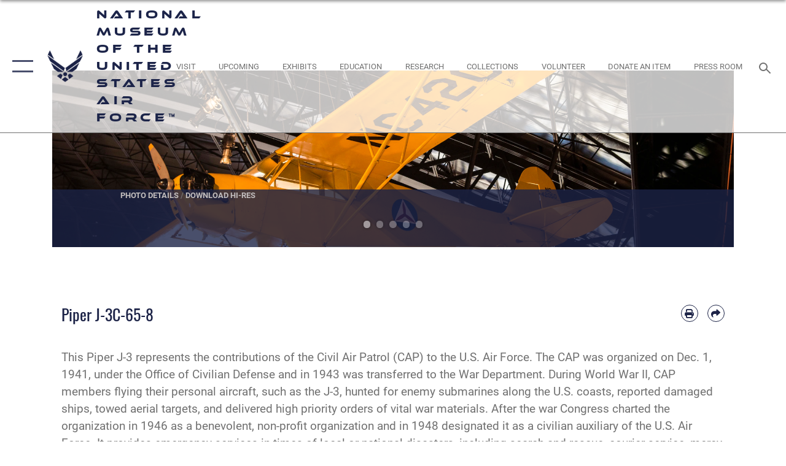

--- FILE ---
content_type: text/html; charset=utf-8
request_url: https://www.nationalmuseum.af.mil/Visit/Museum-Exhibits/Fact-Sheets/Display/Article/195811/piper-j-3c-65-8/
body_size: 29462
content:
<!DOCTYPE html>
<html  lang="en-US">
<head id="Head"><meta content="text/html; charset=UTF-8" http-equiv="Content-Type" />
<meta name="REVISIT-AFTER" content="1 DAYS" />
<meta name="RATING" content="GENERAL" />
<meta name="RESOURCE-TYPE" content="DOCUMENT" />
<meta content="text/javascript" http-equiv="Content-Script-Type" />
<meta content="text/css" http-equiv="Content-Style-Type" />
<title>
	Piper J-3C-65-8 > National Museum of the United States Air Force™ > Display
</title><meta id="MetaDescription" name="description" content="This Piper J-3 represents the contributions of the Civil Air Patrol (CAP) to the U.S. Air Force. The CAP was organized on Dec. 1, 1941, under the Office of Civilian Defense and in 1943 was transferred to the War Department. During World War II, CAP members, " /><meta id="MetaKeywords" name="keywords" content="museum, national museum, air force, af, af museum, air force museum, national museum of the united states air force, national museum of the usaf, history museum, aviation, air history, museum in dayton ohio, ohio museum, national museum of the u.s. air force, national museum usaf, aviation museum, aviation history, aircraft museum, airplane museum" /><meta id="MetaRobots" name="robots" content="INDEX, FOLLOW" /><link href="/Resources/Shared/stylesheets/dnndefault/7.0.0/default.css?cdv=2727" type="text/css" rel="stylesheet"/><link href="/DesktopModules/ArticleCSViewArticle/module.css?cdv=2727" type="text/css" rel="stylesheet"/><link href="/Desktopmodules/SharedLibrary/ValidatedPlugins/slick-carousel/slick/slick.css?cdv=2727" type="text/css" rel="stylesheet"/><link href="/DesktopModules/AccordionMenu/CSS/jumpMenu.css?cdv=2727" type="text/css" rel="stylesheet"/><link href="/DesktopModules/AccordionMenu/CSS/Templates/af3.css?cdv=2727" type="text/css" rel="stylesheet"/><link href="/Portals/7/portal.css?cdv=2727" type="text/css" rel="stylesheet"/><link href="/Desktopmodules/SharedLibrary/Plugins/SocialIcons/css/fa-social-icons.css?cdv=2727" type="text/css" rel="stylesheet"/><link href="/Desktopmodules/SharedLibrary/Plugins/Skin/SkipNav/css/skipnav.css?cdv=2727" type="text/css" rel="stylesheet"/><link href="/Desktopmodules/SharedLibrary/Plugins/carouFredSel/base.css?cdv=2727" type="text/css" rel="stylesheet"/><link href="/Desktopmodules/SharedLibrary/Plugins/MediaElement4.2.9/mediaelementplayer.css?cdv=2727" type="text/css" rel="stylesheet"/><link href="/Desktopmodules/SharedLibrary/Plugins/ColorBox/colorbox.css?cdv=2727" type="text/css" rel="stylesheet"/><link href="/Desktopmodules/SharedLibrary/Plugins/slimbox/slimbox2.css?cdv=2727" type="text/css" rel="stylesheet"/><link href="/DesktopModules/SharedLibrary/Plugins/FancyBox/jquery.fancybox.min.css?cdv=2727" type="text/css" rel="stylesheet"/><link href="/desktopmodules/ArticleCS/styles/AirForce3/style.css?cdv=2727" type="text/css" rel="stylesheet"/><link href="/Desktopmodules/SharedLibrary/Plugins/bootstrap4/css/bootstrap.min.css?cdv=2727" type="text/css" rel="stylesheet"/><link href="/Desktopmodules/SharedLibrary/ValidatedPlugins/font-awesome6/css/all.min.css?cdv=2727" type="text/css" rel="stylesheet"/><link href="/Desktopmodules/SharedLibrary/ValidatedPlugins/font-awesome6/css/v4-shims.min.css?cdv=2727" type="text/css" rel="stylesheet"/><link href="/portals/_default/skins/AirForce3/Assets/css/theme.css?cdv=2727" type="text/css" rel="stylesheet"/><script src="/Resources/libraries/jQuery/03_07_01/jquery.js?cdv=2727" type="text/javascript"></script><script src="/Resources/libraries/jQuery-Migrate/03_04_01/jquery-migrate.js?cdv=2727" type="text/javascript"></script><script src="/Resources/libraries/jQuery-UI/01_13_03/jquery-ui.min.js?cdv=2727" type="text/javascript"></script><link rel='icon' href='/Portals/7/favicon.ico?ver=byjsE_LO-hiAq9epaTacew%3d%3d' type='image/x-icon' /><meta name='host' content='DMA Public Web' /><meta name='contact' content='dma.WebSD@mail.mil' /><script  src="/Desktopmodules/SharedLibrary/Plugins/GoogleAnalytics/Universal-Federated-Analytics-8.7.js?agency=DOD&subagency=USAF&sitetopic=dma.web&dclink=true"  id="_fed_an_ua_tag" ></script><meta name='twitter:card' content='summary_large_image' /><meta name='twitter:title' content='Piper&#32;J-3C-65-8' /><meta name='twitter:description' content='This&#32;Piper&#32;J-3&#32;represents&#32;the&#32;contributions&#32;of&#32;the&#32;Civil&#32;Air&#32;Patrol&#32;(CAP)&#32;to&#32;the&#32;U.S.&#32;Air&#32;Force.&#32;The&#32;CAP&#32;was&#32;organized&#32;on&#32;Dec.&#32;1,&#32;1941,&#32;under&#32;the&#32;Office&#32;of&#32;Civilian&#32;Defense&#32;and&#32;in&#32;1943&#32;was&#32;transferred' /><meta name='twitter:image' content='https://media.defense.gov/2016/Aug/30/2001619871/2000/2000/0/160830-F-IO108-001.JPG' /><meta name='twitter:site' content='@AFmuseum' /><meta name='twitter:creator' content='@AFmuseum' /><meta property='og:site_name' content='National&#32;Museum&#32;of&#32;the&#32;United&#32;States&#32;Air&#32;Force&#8482;' /><meta property='og:type' content='article' /><meta property='og:title' content='Piper&#32;J-3C-65-8' /><meta property='og:description' content='This&#32;Piper&#32;J-3&#32;represents&#32;the&#32;contributions&#32;of&#32;the&#32;Civil&#32;Air&#32;Patrol&#32;(CAP)&#32;to&#32;the&#32;U.S.&#32;Air&#32;Force.&#32;The&#32;CAP&#32;was&#32;organized&#32;on&#32;Dec.&#32;1,&#32;1941,&#32;under&#32;the&#32;Office&#32;of&#32;Civilian&#32;Defense&#32;and&#32;in&#32;1943&#32;was&#32;transferred' /><meta property='og:image' content='https://media.defense.gov/2016/Aug/30/2001619871/2000/2000/0/160830-F-IO108-001.JPG' /><meta property='og:url' content='https://www.nationalmuseum.af.mil/Visit/Museum-Exhibits/Fact-Sheets/Display/Article/195811/piper-j-3c-65-8/' /><meta name="viewport" content="width=device-width,initial-scale=1" /></head>
<body id="Body">

    <form method="post" action="/Visit/Museum-Exhibits/Fact-Sheets/Display/Article/195811/piper-j-3c-65-8/" id="Form" enctype="multipart/form-data">
<div class="aspNetHidden">
<input type="hidden" name="__EVENTTARGET" id="__EVENTTARGET" value="" />
<input type="hidden" name="__EVENTARGUMENT" id="__EVENTARGUMENT" value="" />
<input type="hidden" name="__VIEWSTATE" id="__VIEWSTATE" value="BAPx1qWSbwokCLcH6xb2awsnJeEPgPwnRf1SXvRfxGpKhyO4p5vcVC7OdwKVx+ckrwQxWF8aW/AT2WtdGGK+UVjHlWMtnQXFFzNcqvYlKl6o/qNPsVIjwPm1yEfjWYcgNYknqKCoipiffDTxdFDvZVYRldHbfAFcadgATzJTMVM2/FUuYD2cOQsNRBzj6hAkOgsuHlEZwIUUNFHcJ56kha7iaRBoWH2Uq2m3kESWJBJVZILwQu5wmtfb9s1vQFEhAxxuvEkeUGnmlVY1+i/BeAQMggUm7Y+69W4bVK2MZodqOqO3ghnE20bvbpn8M+Sl/YmMqNHIo4gpCEdEqRoT7b25frixFuO/fNq/kJM3knQhLEvdEx5087GiWOXFJUUz66g3BG87r00Ed0YsVpW+0VIQCccvmXlaaJRbEyRRxHxNdWaRLGOQMHNRLyrYwbK5SLXnWuRoyxIuG2TrHbxMdocnnHZFBzc+KKF7ISJa5ZcrcEt8CwOhxBNCN4/JpNRLETHGtHmlQYAfdU9FkVsvrsB9PjpHpnEkdBUbux4JUR1SMHKDiIdIP24W1dHhQiIb5XdHGfa8F4090S185ZMgS2F2qhhgZabOEAJRRSIXlwVCgKs2GmN2mASHSvRNchpvbCuYSEew0jj3lGp7g8gpGphlIy9HdeCfufySNvRG6FvXAAsMZy72h2Rku/[base64]/BLHgauswkS3fIQ7KMIDnUmUrbOaNXYrS4k2qc7Dzb0drZFTcT/7lCfVwi4mmdHBd4DC1+AF0CzNDXA25onexs3Br5JU/fbkGSY/pT4dxe1JvPNhCh7ZxvOdIGKvIgdYcTMJYpXkhbEndWH8+ML6MQO/i4CqeGLExmzPjkJOYAbxBOvX8YIq7JTsjFX95Z5MaSeJWinGQb3WKXLWAi0/UO7OV8j4BAZHCJW9bm825ShvyJP3ExRx8OVs4QuTOCBqlguc3guO16Q85fdWC9rZTsNKs3eTH7llKkWVLjLKOxkYF09R12h+46PL8L5T4jgCps6cZhj9DLv+3syNCHNC/ENku0sCYtFuWy6pXrz9Sa7BW6BmQziLimMgmDxiz/BYIZzzpERKqamA67Q+eV2DaehDX/TYcsrnXpPF6yQEKZjwB+krU/W1lFLeSjtY3E37nR9zP7BLvPbRSaurRDtaY34sf7jzjkDuhCpr9shyuil0zReenY+44ahMsBQ23SDCuWKgh2KH5p82qUjxskDZsfeyqO2rLrvZK1I2UQ/deKO9Vs6WDIl5O9yGl5P/ET1a9gWfBQ7VQFk8GFVFCrM5oAjmhXjgV2r3/ZQo27hRTmTeJnAxHyB5xuV69IM4aoEm2x/gn7MRXi4k6KsruEOvjtQM/YBbUTYKLY6MNX+pKYV7k74MIA3rOrI4QW++0bO1mkxAtAyCp1VbmBY5WbodSFI/oTu008gLajWqBXoDnblPTqN3Ff/6t1GKJXRWzpg1Mj8h2tvii0VVKCfJOIctFsWIBMjxOQw2ejIkG/K7iJUBG/KpIItr1ZtYehN14vNIlonMqz8ditkhkFiUkMfFIzm63JwGMnmAVUV6zuFyXsED1DZ2A3OvfL8BFRBnFydg/gl9zRn0jAtG06YuciuKWpkGoLRKCFL//iwuw2YpbqOkTQylLmdspcFVdO74nnVMWoCSNmHj5M5aE4+X8bRJQhzafLJNZkbZ2uK0zPa05AdtYE88mpuglT7Kc41tKJZQHBvSnGITJFh3Bm5VA6IXUjB7P5OoK8kiX1jrBD8hOmTHhfSPvC7zWEzDSczLaUJxY4LOVFoxu6/[base64]/v8vCbKmSWAZsjgu5Uf89ArXxv+A2rtnIP24lcC4WjOxY6MEXz0OIU5V2Pq0+LUOw1P6peq1a78H+eGb32PSoWT4Sfl4YYRcRcpU4IWECjkZ2dKHl+RjYfkbjzJnipe7sFsqjsGl9WS8piNEjYm79mBms61A0nlMhJXSHAerxg8q/DLnWXNDrtyuS5W3HSpR7YZFYn2cZfdmn+h+Z1Kf6zfU5HNu6fy1xId0/X+IRpBQqhAOD0Y7PCQx6SkjCyFpnLIY3v6p/u7SsfC+3PHEHtZ7c9Nvu1yZtV14jElr+97J08gizAoVSnMg1yM4T7fH5838wLSXTWIJS81vmuiNLfeJipr0Q7HYa2/V7T1WBcsBO0uocxClNAiGqTLFr/WhWRQT91llWcCjezFqC0yMC6Ikv25HUVY9jGn7pu3zvRD2y7vz9wmCcnD7GOo4QbfFFSLJVhSm6Hjum0ZsT2h8fjsGSi0UnOPMF9ulwOPE4LWHg6PDKqTIGHqkO6kjAogmQ035VcD/GLKN/lJHgVVtMgp1y7wo2RN5JGEhj0jI545d+GsfzAzr3W0puIFozaQ6By6JrTd4O+Z9kOJ6LrSNJgOSweb0IlrG+l4JMYFZ0R1EFroeEyUyiqQaiqNiLreGCGAIhEo3tbdhl1oupLnnI/lPNpcXoTnMTAlMCOzc5jy15kmrsJMAX5Q1KO1+8P9oC9k6s3HeWVBPl31bOr0v1RntBzAemFFSpdlu8nsIpHlHePfgCmVcAB85Lfn59rEobnUjrhxFWvsY94N40T/uUo4jNlz7IijFtF1Ga5u7hhyiCIk/yj9Sgxmu6GCDzRBlatAjnrhyoEIfL6ApTh71eB6sqUyliDEhigHkCES61i5VbJSmdAgqNHL9EpXDR6YPTNzyuj1Y6egkLhB3W+BEQPR2aeBYzKJoJwRiPGEJcIMRGXJVwrYt40XtIWJhDTE/m1VKG/DyP3uM3rmGX/ziXp2Qjd0ug2Ywi8NY0dFS0tzH1bntV1lg8yndPtdDiDJRS+SGwp6Pt/rT/gMP/fxpTEVL+Us1/JHpcDhXst1GPqYYovyHGJjT7rdT9OFWPk8xr+SgoQLzbKfe0vSO8QHgcPbsOMKlv8P22LpUa0HTemITQRjBQOvwgF14LPIApymxMN9E7A1j4bk0n7rJKPm4C95Pr1a2UEbSFRtSma85L7gySx81bsgK0BZ8zsoelttRxGw5Qqow/ynRbkveZCCa1ibE9ljIn2vQxHqWp1PHd5fBR1a9FRR/heyNo0MuLbo7Z3EBuSMm2xl6yKOAdy8OtwIHgez/SniWCriBvg1FHcxRjf0n3eOy9lv+kvx27a6cYN/czfwkb49MyedSebgGFBhWAmJAfcPgi0v5H6nc3iv3CMl3/oijHI373rSI/tSmeD87mkrZh0nNPY/HboCOfjKgm4xBn0h3kkt8zBqTOEQFWWw7tzKJHCq3KjqVJOogY63p7zwLCWs/TphtSn7JScchtudhsTaWdofRb9dXXszv9XdTM3Nno794YHBSg60ECfgLKwos2qkBlFN3bFkQj54mrc6JsNgGSATz1oEmk2HZoomAso0qiL01xYwvAnqyXhIaVZrmvyALFNYoPL5qqkzeQ6sv/JfFmuqpFQnR0/j7fguBvZ01oG2/SLfxUq/pUioSpe961EwXacORcB2sqDCJARd/7UtirYpJ+hbnF6+/xjrcwsSsc86Q7ef1wjT37ieuJq2ITcgLAKHn/LsQ60+Bl3UogZgDiISp4vcGqFQxLEo/[base64]/gWy+gGzNFXjVZK9RysJV9YU3CBgWFjN7dwX7U3ubM59lLG0U2AuJ+8zmmvnlrOizRtU99VB/9+mrOareGWqOgIQxQCH5kUr7i9z6BvXYqTUAfFXwZjnuAxew+vWuovckDxsgEP2tdBkoyljfSApE4qHvrHDfZcP3cdytMGNwQyjC7u3xRvVoryonCdbfTd7223jS/5meJVPbcPmIOw/zToIIyHMacIpoti8piRM85xpKgNX5Zs6RFm6BRz/wD+Rt6MAXhN3ttwVUQAYCe+Ggxf0l5w4fydyd67ZkujzU7lUGsGKXB+NlMiqNM7f839s80Xo670p0lAqz3VYuHIyqrIqTt2kZjx3TyjedpA5A0hXK3HnJu9bBR8/[base64]/eaM4NIBZ2c9SgFi0RCISxJ9n2uCSDKg3uAnGE3Yu0Xnlf20eG1QHGjVeRx02Z7GarJuqu1PD+13mLCPf3aURfawR53mP4SxIz5ICwAREQCli5A9DOYEtDfXT0ohXoTNqtRI2q+/jO0fWsMCzkaG36sr1NOGiKBUDI2Mbg7n2CCowla4IEjr+TFMRjNma+djO3ZisMtEja/Gqvi8/4zInRCfuRI1+OrFAnv0zUk7cpnqDt7uIOIW2TV51SFzfyLhEGntiOazJkVH71oZdcd92RubPsVxT2velGaFC2X6RAsV9py1fLCjsnaFfd53QT5up7xoKiHFGJv55hrVR6AzJXIMqZ0QHAXZlb2p1ZoOWBiqp8UeNZqRCTuzaSURv48vOpk/zMUFvTSfaF1CCGyh35zKmRPJ7J8Jr42ZKr3Uc8XUjCDqoxpwXVndw7gByI9LmUyOsJ3ARATPVx+KKWqtSpDtNQFHxgT5XzTgo8CbEMLPwzJr28rKcQgflZ87V/s5iJIoqVEEQ/gsgLdr2CvEGxzZopdzcLs26mO5BdQWUsRXMVPTBsPX1OIoE7q3NCsERvcNflGEUptGQpsBQDRFeKPaJMrOkETdErO5vMbFfOpkmo4KF1Ri/ORNnPtPgGqH01r634DP2uavK0rm+z5Y9eANgAOToe6djzNJ4GPxM5sw6tKEYK/pxXRWxCyxg4dRxwNF3fy9gvy/DCtfxBM8dlDlMlZExh8UenRYEHfQTSA+zOvCjR+ju/6itIIu0l49xhib+U41hBTKqZc2yHKpbD8hzdbQcLqDseR7xyIJbNdqSAcL1ZaE3W84CGl+E9Qi/jYyVLqP1BpR7cgpxu7QSuQKMKKYk/5t1nNCSY35iM8T0jX4Gr6P84/76PWpL5amcCDR8lXMzJ6Y0cdBdr5QaDtomTZXgsn8Ud3OYOHGuAI0PFDuQNzEA9VHYpVd6EO+1l0jK/q+bOVOZktxZjVjFm39TSW/l+XfEt3j959RehivWbOAGEz8jANnMhiRFd22rBO/CXwKVLdL4q+ZqFhLiohWbcwHykXFbLRlhZ36Paz5xPIbRWsc8bcr7KVBTFu7eddRd5TiBOtMbkqfy/MX2+tgxLn1DjZzdl7W91ISxZtQLPL/G7qOl9ik9pEHdd5jXjBbmR4EK6lvB0t5P/+rLP3pq8ZjAoFu6MbEMlXJKZVlg46kyCyU/mM56ywsjxhivmvCGzxHabQ0fbiFiyfhF/CaSqYWKdVh166zl0KdZdH7HFJyuuhrfd51x5sgocIkeKjdAHBxK4Ue7tuh/i+L08s/01SFMVLLXyB3hOD+eaHTTeSUsfyyCzK5x78Rn0lSd85F5L+c9YVLLoxDHj78rejBjO6dghVSMqohHwpULIjPfrClXRMBG3U5dWBS1NGA8D4Gn+8oj8Bc64UE7c4KheFDndyrp38Lj6fhWK9BV6a+zJyKWzzpekOZ1ooW8/fy1LfgS8XipCCi8seDL3alB7E7En4Q0vZc+E5fDn95mb1Sjt0DbEOmvEoQxTExFjsGGlZxbWr2HrIW5wQjEEZlkjNEVQ8B2gLwh9nrgbZRDTrE28k7djJGf7ncCZ7GMacpypoURPuibkmb4L/Du06bFFPYT+wUaWMqjGwcflUn4rUx9+i5y0WppM5Q6GXoMwxVVipBiCap0WhXE/sSe3gQC8O+d8LeEjWSfzjlBPPTMnYh258f85lhZnDScsj+REIkJrkpTxYRL2QkN4hiGQGGS3rejU/sphMY5o7Ar6S43mbu9drjTSPuNYtVIkC4aiuy9NhaEVNXpGyElZQwvWauKHFwW3RG8slv6BNGYH28crYLXJO5joyjiUmuHNONQf2b6QvhyoV2PqdXxdzLzWmEI7JtcVBW+I/OdyYfl/0fmnjHmW60q6luSe9v+lKYOBhZlfdx/W18xzsrcdLHQIjML0UHEJLMKAs1Xd+BGODuXw4HFugY4QheU4GRfXQj20CFX3b6KZme7tc79pm8XMutKff//wv7w0SodlqoaYbcpslbqh0Z37BWnvL7biV5dNSzGUfsn26NA9cRkbIpzGTNaExPqlYsweW15cUFWQSXTyXHSVzQvCPMmihy/v4T9rbONtdFBAjBOr5/xrBu95HknTNMGRbiVQsr49xPInzkfjJ/g7sYrCe+SegJ8H3gK6w3Z0D/qgJvKr5IIQS5euJgHvLhEz6uczJ+P5P6wW8aI7FSxzbklDccqb2BOGZAkW/G9XJKbhWR64PUOhB14qw==" />
</div>

<script type="text/javascript">
//<![CDATA[
var theForm = document.forms['Form'];
if (!theForm) {
    theForm = document.Form;
}
function __doPostBack(eventTarget, eventArgument) {
    if (!theForm.onsubmit || (theForm.onsubmit() != false)) {
        theForm.__EVENTTARGET.value = eventTarget;
        theForm.__EVENTARGUMENT.value = eventArgument;
        theForm.submit();
    }
}
//]]>
</script>


<script src="/WebResource.axd?d=pynGkmcFUV2XJQRRndJGZjIM9Yjewq1-mws8Ro32keP8X8QjNrsd-BZU8GU1&amp;t=638901627720898773" type="text/javascript"></script>


<script src="/ScriptResource.axd?d=NJmAwtEo3Io1vb4WK6GRfLaB9HzJ78wO-BXW2z5SADyChLbcFRJIrjg4UGqAmOAcAQEMwPq2Q1DtzY0Aley45CRrSrD9ru7og3vimHBwMpdXoL-I7TRYXlfk3ueSFfDnfWckFQ2&amp;t=32e5dfca" type="text/javascript"></script>
<script src="/ScriptResource.axd?d=dwY9oWetJoKon4WKK8drPsOmDM7FQIzjJ7t_FTF3NlYWC4aOoW9LI8187a1lGlD3BtlPZewts3yoYk2hA7zAfU4s65dhTvXAC813Y8kBRmRkvC55RC1URouDa2uR_m3HGNPNmkEfZcbltnYq0&amp;t=32e5dfca" type="text/javascript"></script>
<div class="aspNetHidden">

	<input type="hidden" name="__VIEWSTATEGENERATOR" id="__VIEWSTATEGENERATOR" value="CA0B0334" />
	<input type="hidden" name="__VIEWSTATEENCRYPTED" id="__VIEWSTATEENCRYPTED" value="" />
	<input type="hidden" name="__EVENTVALIDATION" id="__EVENTVALIDATION" value="uVpBcnC7kq9mhKceoP9mEYgZ2SuRbUTt3IsdsGZxrfX3OLx4UeUGXMrWa/+RgpXpBc737mZy7R/cf+3eOYnZq7v8KzIT0ICwVnQ8RPWenuYzlH3e" />
</div><script src="/Desktopmodules/SharedLibrary/Plugins/MediaElement4.2.9/mediaelement-and-player.js?cdv=2727" type="text/javascript"></script><script src="/Desktopmodules/SharedLibrary/ValidatedPlugins/slick-carousel/slick/slick.min.js?cdv=2727" type="text/javascript"></script><script src="/js/dnn.js?cdv=2727" type="text/javascript"></script><script src="/js/dnn.modalpopup.js?cdv=2727" type="text/javascript"></script><script src="/js/dnncore.js?cdv=2727" type="text/javascript"></script><script src="/Desktopmodules/SharedLibrary/Plugins/Mobile-Detect/mobile-detect.min.js?cdv=2727" type="text/javascript"></script><script src="/DesktopModules/ArticleCS/Resources/ArticleCS/js/ArticleCS.js?cdv=2727" type="text/javascript"></script><script src="/Desktopmodules/SharedLibrary/Plugins/carouFredSel/jquery.carouFredSel-6.2.1.js?cdv=2727" type="text/javascript"></script><script src="/Desktopmodules/SharedLibrary/Plugins/DVIDSAnalytics/DVIDSVideoAnalytics.min.js?cdv=2727" type="text/javascript"></script><script src="/Desktopmodules/SharedLibrary/Plugins/DVIDSAnalytics/analyticsParamsForDVIDSAnalyticsAPI.js?cdv=2727" type="text/javascript"></script><script src="/Desktopmodules/SharedLibrary/Plugins/TouchSwipe/jquery.touchSwipe.min.js?cdv=2727" type="text/javascript"></script><script src="/Desktopmodules/SharedLibrary/Plugins/ColorBox/jquery.colorbox.js?cdv=2727" type="text/javascript"></script><script src="/Desktopmodules/SharedLibrary/Plugins/slimbox/slimbox2.js?cdv=2727" type="text/javascript"></script><script src="/Desktopmodules/SharedLibrary/Plugins/BodyScrollLock/bodyScrollLock.js?cdv=2727" type="text/javascript"></script><script src="/DesktopModules/SharedLibrary/Plugins/FancyBox/jquery.fancybox.min.js?cdv=2727" type="text/javascript"></script><script src="/Desktopmodules/SharedLibrary/ValidatedPlugins/vue/vue.min.js?cdv=2727" type="text/javascript"></script><script src="/Desktopmodules/SharedLibrary/ValidatedPlugins/flexslider/jquery.flexslider.js?cdv=2727" type="text/javascript"></script><script src="/js/dnn.servicesframework.js?cdv=2727" type="text/javascript"></script><script src="/Desktopmodules/SharedLibrary/Plugins/Skin/js/common.js?cdv=2727" type="text/javascript"></script>
<script type="text/javascript">
//<![CDATA[
Sys.WebForms.PageRequestManager._initialize('ScriptManager', 'Form', ['tdnn$ctr1155$ViewArticle$UpdatePanel1','dnn_ctr1155_ViewArticle_UpdatePanel1'], [], [], 90, '');
//]]>
</script>

        
        
        

<script type="text/javascript">
$('#personaBar-iframe').load(function() {$('#personaBar-iframe').contents().find("head").append($("<style type='text/css'>.personabar .personabarLogo {}</style>")); });
</script>

<script type="text/javascript">

jQuery(document).ready(function() {
initializeSkin();
});

</script>

<script type="text/javascript">
var skinvars = {"SiteName":"National Museum of the United States Air Force™","SiteShortName":"Search","SiteSubTitle":"","aid":"Museum","IsSecureConnection":true,"IsBackEnd":false,"DisableShrink":false,"IsAuthenticated":false,"SearchDomain":"search.usa.gov","SiteUrl":"https://www.nationalmuseum.af.mil/","LastLogin":null,"IsLastLoginFail":false,"IncludePiwik":false,"PiwikSiteID":-1,"SocialLinks":{"Facebook":{"Url":"http://www.facebook.com/AFmuseum","Window":"_blank","Relationship":"noopener"},"Twitter":{"Url":"http://www.twitter.com/afmuseum","Window":"_blank","Relationship":"noopener"},"YouTube":{"Url":"http://www.youtube.com/user/USAFmuseum","Window":"_blank","Relationship":"noopener"},"Flickr":{"Url":"http://www.flickr.com/groups/AFmuseum","Window":"_blank","Relationship":"noopener"},"Pintrest":{"Url":"","Window":"","Relationship":""},"Instagram":{"Url":"http://instagram.com/afmuseum","Window":"_blank","Relationship":"noopener"},"Blog":{"Url":"http://airforcelive.dodlive.mil/","Window":"","Relationship":""},"RSS":{"Url":"/RSS.aspx","Window":"","Relationship":""},"Podcast":{"Url":"","Window":"","Relationship":null},"Email":{"Url":"","Window":"","Relationship":null},"LinkedIn":{"Url":"","Window":null,"Relationship":null},"Snapchat":{"Url":"","Window":"","Relationship":null}},"SiteLinks":null,"LogoffTimeout":3300000,"SiteAltLogoText":"National Museum of the US Air Force website"};
</script>
<script type="application/ld+json">{"@context":"http://schema.org","@type":"Organization","logo":null,"name":"National Museum of the United States Air Force™","url":"https://www.nationalmuseum.af.mil/","sameAs":["http://www.facebook.com/AFmuseum","http://www.twitter.com/afmuseum","http://instagram.com/afmuseum","http://www.youtube.com/user/USAFmuseum"]}</script>

<div id="app" class="layout-main no-banner ">
    

<div id="skip-link-holder"><a id="skip-link" aria-label="Press enter to skip to main content" href="#skip-target">Skip to main content (Press Enter).</a></div>

<header id="header-main">
    <div id="header-main-inner">
        <nav id="nav-main" aria-label="Main navigation">
            <div type="button" class="nav-main-toggle" role="button" aria-label="Show or Hide Navigation"> 
		        <span class="nav-main-toggle-label">
				    <span class="nav-main-toggle-item nav-main-toggle-item-top">
					    <span class="nav-main-toggle-item-inner nav-main-toggle-item-inner-top"></span>
				    </span>
				    <span class="nav-main-toggle-item nav-main-toggle-item-bottom">
					    <span class="nav-main-toggle-item-inner nav-main-toggle-item-inner-bottom"></span>
				    </span>
			    </span>
		    </div>
            
            <div id="nav-main-inner">
                <div id="nav-main-header">
                    <div type="button" class="nav-main-toggle" role="button" aria-label="Show or Hide Navigation"> 
		                <span class="nav-main-toggle-label">
				            <span class="nav-main-toggle-item nav-main-toggle-item-top">
					            <span class="nav-main-toggle-item-inner nav-main-toggle-item-inner-top"></span>
				            </span>
				            <span class="nav-main-toggle-item nav-main-toggle-item-bottom">
					            <span class="nav-main-toggle-item-inner nav-main-toggle-item-inner-bottom"></span>
				            </span>
			            </span>
		            </div>
                    <svg class="svg-logo" width="80" height="70" xmlns="http://www.w3.org/2000/svg" viewBox="0 0 80 70">
                        <g>
                            <title>U.S. Air Force Logo</title>
                            <g transform="matrix(0.30864200474303516,0,0,0.30864200474303516,96.66049876374962,86.23049787780087) ">
                                <polygon points="-216.59274005889893,-115.45912504196167 -239.41073322296143,-98.88313627243042 -211.62673664093018,-78.69417142868042 -202.91378498077393,-105.51613187789917 " class="fill"/>
                                <polygon points="-207.52175617218018,-75.70814847946167 -184.70473957061768,-59.13417387008667 -161.90072345733643,-75.70814847946167 -184.70473957061768,-92.29115629196167 " class="fill"/>
                                <polygon points="-195.99575519561768,-126.93117094039917 -279.6467409133911,-187.7141375541687 -260.1197633743286,-147.0781512260437 -232.37673664093018,-126.93117094039917 " class="fill"/>
                                <polygon points="-187.24075031280518,-153.7301287651062 -304.11372089385986,-238.64913511276245 -284.5887575149536,-198.0051531791687 -194.19973468780518,-132.33217191696167 " class="fill"/>
                                <polygon points="-287.54475116729736,-271.9891619682312 -301.3247194290161,-243.31515073776245 -258.9787721633911,-212.55013608932495 " class="fill"/>
                                <polygon points="-166.50472736358643,-105.51613187789917 -157.78475666046143,-78.69417142868042 -130.01070880889893,-98.88313627243042 -152.83077716827393,-115.45912504196167 " class="fill"/>
                                <polygon points="-137.04073810577393,-126.93117094039917 -109.2976884841919,-147.0781512260437 -89.7787675857544,-187.7141375541687 -173.42074298858643,-126.93117094039917 " class="fill"/>
                                <polygon points="-182.17178058624268,-153.7301287651062 -175.22274494171143,-132.33217191696167 -84.8327226638794,-198.0051531791687 -65.3028154373169,-238.64913511276245 " class="fill"/>
                                <polygon points="-81.8727617263794,-271.9891619682312 -110.4467363357544,-212.55013608932495 -68.0937089920044,-243.31515073776245 " class="fill"/>
                                <path d="m-197.38074,-111.46014c0,-6.997 5.676,-12.677 12.682,-12.677c6.99,0 12.677,5.68 12.677,12.677c0,7.005 -5.687,12.68 -12.677,12.68c-7.006,-0.001 -12.682,-5.675 -12.682,-12.68z" class="fill"/>
                            </g>
                        </g>
                    </svg>
                </div>
                <div id="nav-main-search">
                    <div id="dnn_Header_MobileSearch" class="search-input-wrap">
	
                        <input id="search-input" aria-label="Search" type="search" autocomplete="off" name="header-search" placeholder="SEARCH" value="">
                    
</div>
                </div>
                <div id="nav-main-menu">
                    <ul id="nav-main-menu-top-ul">
	
    <li class="parent ">
    
        <a href="https://www.nationalmuseum.af.mil/" target="" aria-expanded="false">Home</a>
    
        <ul>
        
    <li class="parent ">
    
        <a href="https://www.nationalmuseum.af.mil/Home/About-Us/" target="" aria-expanded="false">About Us</a>
    
        <ul>
        
    <li class="">
    
        <a href="https://www.nationalmuseum.af.mil/Home/About-Us/Biographies/" target="" >Biographies</a>
    
    </li>

        </ul>
    
    </li>

    <li class="">
    
        <a href="https://www.nationalmuseum.af.mil/Home/Contact-Us/" target="" >Contact Us</a>
    
    </li>

        </ul>
    
    </li>

    <li class="parent ">
    
        <a href="https://www.nationalmuseum.af.mil/Visit/" target="" aria-expanded="false">Visit</a>
    
        <ul>
        
    <li class="">
    
        <a href="https://www.nationalmuseum.af.mil/Visit/Groups-and-Tours/" target="" >Groups and Tours</a>
    
    </li>

    <li class="parent ">
    
        <a href="https://www.nationalmuseum.af.mil/Visit/Museum-Exhibits/" target="" aria-expanded="false">Museum Exhibits</a>
    
        <ul>
        
    <li class="">
    
        <a href="https://www.nationalmuseum.af.mil/Visit/Museum-Exhibits/Early-Years-Gallery/" target="" >Early Years Gallery</a>
    
    </li>

    <li class="">
    
        <a href="https://www.nationalmuseum.af.mil/Visit/Museum-Exhibits/WWII-Gallery/" target="" >WWII Gallery</a>
    
    </li>

    <li class="">
    
        <a href="https://www.nationalmuseum.af.mil/Visit/Museum-Exhibits/Korean-War-Gallery/" target="" >Korean War Gallery</a>
    
    </li>

    <li class="">
    
        <a href="https://www.nationalmuseum.af.mil/Visit/Museum-Exhibits/SEA-War-Gallery/" target="" >SEA War Gallery</a>
    
    </li>

    <li class="">
    
        <a href="https://www.nationalmuseum.af.mil/Visit/Museum-Exhibits/Cold-War-Gallery/" target="" >Cold War Gallery</a>
    
    </li>

    <li class="">
    
        <a href="https://www.nationalmuseum.af.mil/Visit/Museum-Exhibits/Missile-Gallery/" target="" >Missile Gallery</a>
    
    </li>

    <li class="">
    
        <a href="https://www.nationalmuseum.af.mil/Visit/Museum-Exhibits/Space-Gallery/" target="" >Space Gallery</a>
    
    </li>

    <li class="">
    
        <a href="https://www.nationalmuseum.af.mil/Visit/Museum-Exhibits/R-and-D-Gallery/" target="" >R and D Gallery</a>
    
    </li>

    <li class="">
    
        <a href="https://www.nationalmuseum.af.mil/Visit/Museum-Exhibits/Global-Reach-Gallery/" target="" >Global Reach Gallery</a>
    
    </li>

    <li class="">
    
        <a href="https://www.nationalmuseum.af.mil/Visit/Museum-Exhibits/Presidential-Gallery/" target="" >Presidential Gallery</a>
    
    </li>

    <li class="">
    
        <a href="https://www.nationalmuseum.af.mil/Visit/Museum-Exhibits/Air-Park/" target="" >Air Park</a>
    
    </li>

    <li class="">
    
        <a href="https://www.nationalmuseum.af.mil/Visit/Museum-Exhibits/Memorial-Park/" target="" >Memorial Park</a>
    
    </li>

    <li class="">
    
        <a href="https://www.nationalmuseum.af.mil/Visit/Museum-Exhibits/Fact-Sheets/Display/Article/3442790/enlisted-force-exhibit/" target="" >Enlisted Force</a>
    
    </li>

    <li class="">
    
        <a href="https://www.nationalmuseum.af.mil/Visit/Museum-Exhibits/New-Exhibits/" target="" >New Exhibits</a>
    
    </li>

    <li class="">
    
        <a href="https://www.nationalmuseum.af.mil/Visit/Museum-Exhibits/Other-Exhibits/" target="" >Other Exhibits</a>
    
    </li>

    <li class="">
    
        <a href="https://www.nationalmuseum.af.mil/Visit/Museum-Exhibits/Online-Exhibits/" target="" >Online Exhibits</a>
    
    </li>

    <li class="">
    
        <a href="https://www.nationalmuseum.af.mil/Visit/Museum-Exhibits/Fact-Sheets/" target="" >Fact Sheets</a>
    
    </li>

        </ul>
    
    </li>

    <li class="">
    
        <a href="http://www.afmuseum.com/attractions/" target="_blank" rel="noopener noreferrer" >AF Museum Theatre</a>
    
    </li>

    <li class="">
    
        <a href="http://www.afmuseum.com/attractions/simulators" target="_blank" rel="noopener noreferrer" >Flight Simulators</a>
    
    </li>

    <li class="">
    
        <a href="http://store.airforcemuseum.com/" target="_blank" rel="noopener noreferrer" >Museum Store</a>
    
    </li>

    <li class="">
    
        <a href="https://www.afmuseum.com/dining" target="_blank" rel="noopener noreferrer" >Food Options</a>
    
    </li>

    <li class="">
    
        <a href="https://www.nationalmuseum.af.mil/Visit/Questions/" target="" >Questions</a>
    
    </li>

    <li class="">
    
        <a href="https://www.nationalmuseum.af.mil/Visit/Motorcoach/" target="" >Motorcoach</a>
    
    </li>

        </ul>
    
    </li>

    <li class="parent ">
    
        <a href="https://www.nationalmuseum.af.mil/Education/" target="" aria-expanded="false">Education</a>
    
        <ul>
        
    <li class="">
    
        <a href="https://www.nationalmuseum.af.mil/Education/Aerospace-Camps/" target="" >Aerospace Camps</a>
    
    </li>

    <li class="">
    
        <a href="https://www.nationalmuseum.af.mil/Education/ARC-Rocket-Team/" target="" >ARC Rocket Team</a>
    
    </li>

    <li class="">
    
        <a href="https://www.nationalmuseum.af.mil/Education/Introduction-to-Becoming-a-Pilot/" target="" >Introduction to Becoming a Pilot</a>
    
    </li>

    <li class="">
    
        <a href="https://www.nationalmuseum.af.mil/Education/Field-Trips/" target="" >Field Trips</a>
    
    </li>

    <li class="">
    
        <a href="https://www.nationalmuseum.af.mil/Education/Classes/" target="" >Classes</a>
    
    </li>

    <li class="">
    
        <a href="https://www.nationalmuseum.af.mil/Education/Educational-Tours/" target="" >Educational Tours</a>
    
    </li>

    <li class="">
    
        <a href="https://www.nationalmuseum.af.mil/Education/Educational-Resources/" target="" >Educational Resources</a>
    
    </li>

    <li class="">
    
        <a href="https://www.nationalmuseum.af.mil/Education/For-Educators/Read-Across-America/" target="" >Read Across America</a>
    
    </li>

    <li class="">
    
        <a href="https://www.nationalmuseum.af.mil/Education/Cyber/" target="" >Cyber</a>
    
    </li>

        </ul>
    
    </li>

    <li class="parent ">
    
        <a href="https://www.nationalmuseum.af.mil/Collections/" target="" aria-expanded="false">Collections</a>
    
        <ul>
        
    <li class="">
    
        <a href="https://www.nationalmuseum.af.mil/Collections/Collection-Management/" target="" >Collection Management</a>
    
    </li>

    <li class="">
    
        <a href="https://www.nationalmuseum.af.mil/Collections/Research/" target="" >Research</a>
    
    </li>

    <li class="">
    
        <a href="https://www.nationalmuseum.af.mil/Collections/Restoration-Projects/" target="" >Restoration Projects</a>
    
    </li>

    <li class="">
    
        <a href="https://www.nationalmuseum.af.mil/Collections/Donate-an-Item/" target="" >Donate an Item</a>
    
    </li>

    <li class="">
    
        <a href="https://www.nationalmuseum.af.mil/Collections/Loan-Program/" target="" >Loan Programs</a>
    
    </li>

    <li class="">
    
        <a href="https://www.nationalmuseum.af.mil/Collections/Exchange-Program/" target="" >Exchange Program</a>
    
    </li>

        </ul>
    
    </li>

    <li class="parent ">
    
        <a href="https://www.nationalmuseum.af.mil/Upcoming/Events/" target="" aria-expanded="false">Upcoming</a>
    
        <ul>
        
    <li class="parent ">
    
        <a href="https://www.nationalmuseum.af.mil/Upcoming/Press-Room/" target="" aria-expanded="false">Press Room</a>
    
        <ul>
        
    <li class="">
    
        <a href="https://www.nationalmuseum.af.mil/Upcoming/Press-Room/News/" target="" >News</a>
    
    </li>

    <li class="">
    
        <a href="https://www.nationalmuseum.af.mil/Upcoming/Press-Room/Features/" target="" >Features</a>
    
    </li>

    <li class="">
    
        <a href="https://www.nationalmuseum.af.mil/Upcoming/Press-Room/Media-Kit/" target="" >Media Kit</a>
    
    </li>

        </ul>
    
    </li>

    <li class="">
    
        <a href="https://www.nationalmuseum.af.mil/Upcoming/Photos/" target="" >Photos</a>
    
    </li>

    <li class="">
    
        <a href="https://www.nationalmuseum.af.mil/Upcoming/Video/" target="" >Video</a>
    
    </li>

    <li class="">
    
        <a href="https://www.nationalmuseum.af.mil/Upcoming/Events/" target="" >Events</a>
    
    </li>

    <li class="">
    
        <a href="https://www.nationalmuseum.af.mil/Upcoming/Rocket-Day/" target="" >Rocket Day</a>
    
    </li>

        </ul>
    
    </li>

    <li class="">
    
        <a href="https://www.nationalmuseum.af.mil/Volunteer/" target="" >Volunteer</a>
    
    </li>

</ul>


                </div>
                <div id="nav-main-footer">
                    <ul class=""><li class=""><a href="https://www.facebook.com/AFmuseum" target="_blank" rel="noopener noreferrer" aria-label="Facebook icon opens in a new window" title="Facebook icon"><span class="social-icon fab fa-facebook-square social-link-494"></span></a></li><li class=""><a href="https://www.twitter.com/AFmuseum" target="_blank" rel="noopener noreferrer" aria-label="X (formerly X) icon opens in a new window" title="X (formerly X) icon"><span class="social-icon fa-brands fa-x-twitter social-link-614"></span></a></li><li class=""><a href="https://www.instagram.com/afmuseum/" target="_blank" rel="noopener noreferrer" aria-label="Instagram icon opens in a new window" title="Instagram icon"><span class="social-icon fab fa-instagram social-link-2613"></span></a></li><li class=""><a href="https://youtube.com/user/USAFmuseum" target="_blank" rel="noopener noreferrer" aria-label="YouTube icon opens in a new window" title="YouTube icon"><span class="social-icon fab fa-youtube social-link-2614"></span></a></li><li class=""><a href="http://www.Linkedin.com/company/AFmuseum" target="_blank" rel="noopener noreferrer" aria-label="Linkedin icon opens in a new window" title="Linkedin icon"><span class="social-icon fa-brands fa-linkedin social-link-3787"></span></a></li></ul>
                </div>
            </div>
            <div id="nav-main-open-overlay"></div>
        </nav>

        <div id="logo-main">
            <a href="https://www.nationalmuseum.af.mil/">
             
                <img src="/Portals/_default/Skins/AirForce3/Assets/images/af-logo-seal.png" alt="U.S. Air Force Logo" title="U.S. Air Force"/>
                
                <span class="site-title">National Museum of the United States Air Force™</span>
                
            </a>
        </div>

        <nav id="nav-secondary" aria-label="Search navigation">
            <div id="nav-secondary-inner">
                <ul class=""><li class=""><a href="/Visit/" target="_blank" rel="noopener noreferrer" aria-label=" opens in a new window"><span class="text text-link-3155">Visit</span></a></li><li class=""><a href="/Upcoming/Events/" target="_blank" rel="noopener noreferrer" aria-label=" opens in a new window"><span class="text text-link-3158">Upcoming</span></a></li><li class=""><a href="/Visit/Museum-Exhibits/" target="_blank" rel="noopener noreferrer" aria-label=" opens in a new window"><span class="text text-link-3160">Exhibits</span></a></li><li class=""><a href="/Education/" target="_blank" rel="noopener noreferrer" aria-label=" opens in a new window"><span class="text text-link-3156">Education</span></a></li><li class=""><a href="https://www.nationalmuseum.af.mil/Collections/Research.aspx" target="_blank" rel="noopener noreferrer" aria-label=" opens in a new window"><span class="text text-link-3713">Research</span></a></li><li class=""><a href="/Collections/" target="_blank" rel="noopener noreferrer" aria-label=" opens in a new window"><span class="text text-link-3157">Collections</span></a></li><li class=""><a href="https://www.nationalmuseum.af.mil/Volunteer.aspx" target="_blank" rel="noopener noreferrer" aria-label=" opens in a new window"><span class="text text-link-3159">Volunteer</span></a></li><li class=""><a href="https://www.nationalmuseum.af.mil/Collections/Donate-an-Item/" target="_blank" rel="noopener noreferrer" aria-label=" opens in a new window"><span class="text text-link-3644">Donate an item</span></a></li><li class=""><a href="/Upcoming/Press-Room/" target="_blank" rel="noopener noreferrer" aria-label="Museum Press Room opens in a new window"><span class="text text-link-3473">Press Room</span></a></li></ul>
                <div id="dnn_Header_DesktopSearch">
	
                    <input type="checkbox" class="hidden-input" id="header-main-search-state" aria-label="Search" tabindex="-1" aria-hidden="true">
                    <div id="main-search-open-overlay"></div>
                    <div id="header-main-search">
                      <div class="search-input-wrap">
                        <input id="header-main-search-input" aria-label="Search" class="global-search" minlength="1" tabindex="-1" type="search" autocomplete="off" placeholder="Search topics, names, categories..." value="">
                        <label class="header-main-search-toggle-label" for="header-main-search-state" tabindex="0" aria-label="Search toggle"></label>
                      </div>
                    </div>
                
</div>
            </div>
        </nav>
    </div>

</header>
<div id="header-main-spacer"></div>

<p><a name="skip-target"></a></p>
    <!--/* //NOSONAR */--><div id="dnn_HeaderPaneTop" class="DNNEmptyPane"></div>
<div id="dnn_HeaderPaneMid" class="DNNEmptyPane"></div>
<div id="dnn_HeaderPaneBottom" class="DNNEmptyPane"></div>
    
    <main class="content ">
        <!--/* //NOSONAR */--><div id="dnn_ContentPane" class="DNNEmptyPane"></div>
<div class="container container-wide">
    <div class="row">
        <div id="dnn_CenterPaneWide_Top" class="col-md DNNEmptyPane"></div>
    </div>
</div>
<div id="dnn_FullBleedPane1" class="DNNEmptyPane"></div>
<div class="container">
    <div id="dnn_CarouselPane" class="DNNEmptyPane"></div>
</div>
<div class="container">
    <div class="row">
        <div id="dnn_CenterPane_Top" class="col-md DNNEmptyPane"></div>
    </div>
    <div class="row">
        <div id="dnn_CenterPane_Half1" class="col-md-6 DNNEmptyPane"></div>
        <div id="dnn_CenterPane_Half2" class="col-md-6 DNNEmptyPane"></div>
    </div>
</div>

<div class="container">
    <div class="row">
        <div class="col-md-9">
            <div id="dnn_ContentPaneLeft" class="DNNEmptyPane"></div>
            <div class="row">
                <div id="dnn_ContentPaneLeftSplitLeft" class="col-md-6 DNNEmptyPane"></div>
                <div id="dnn_ContentPaneLeftSplitRight" class="col-md-6 DNNEmptyPane"></div>
            </div>
            <div id="dnn_ContentPaneLeft2" class="DNNEmptyPane"></div>
            <div class="row">
                <div id="dnn_ContentPaneLeftThird1" class="col-md-4 DNNEmptyPane"></div>
                <div id="dnn_ContentPaneLeftThird2" class="col-md-4 DNNEmptyPane"></div>
                <div id="dnn_ContentPaneLeftThird3" class="col-md-4 DNNEmptyPane"></div>
            </div>
            <div id="dnn_ContentPaneLeft3" class="DNNEmptyPane"></div>
        </div>
        <div id="dnn_RightPane" class="col-md-3 DNNEmptyPane"></div>
    </div>
    <div class="row">
        <div id="dnn_EvenLeft" class="col-md-4 DNNEmptyPane"></div>
        <div id="dnn_EvenMiddle" class="col-md-4 DNNEmptyPane"></div>
        <div id="dnn_EvenRight" class="col-md-4 DNNEmptyPane"></div>
    </div>
    <div class="row">
        <div id="dnn_SmallSideLeft" class="col-md-3 DNNEmptyPane"></div>
        <div id="dnn_SmallSideMiddle" class="col-md-6 DNNEmptyPane"></div>
        <div id="dnn_SmallSideRight" class="col-md-3 DNNEmptyPane"></div>
    </div>
    <div class="row">
        <div id="dnn_QuadFirst" class="col-md-3 DNNEmptyPane"></div>
        <div id="dnn_QuadSecond" class="col-md-3 DNNEmptyPane"></div>
        <div id="dnn_QuadThird" class="col-md-3 DNNEmptyPane"></div>
        <div id="dnn_QuadFourth" class="col-md-3 DNNEmptyPane"></div>
    </div>
    <div class="row">
        <div id="dnn_HalfLeft" class="col-md-6 DNNEmptyPane"></div>
        <div id="dnn_HalfRight" class="col-md-6 DNNEmptyPane"></div>
    </div>
    <div class="row">
        <div id="dnn_LeftPane" class="col-md-3 DNNEmptyPane"></div>
        <div class="col-md-9">
            <div id="dnn_ContentPaneRight" class="DNNEmptyPane"></div>
            <div class="row">
                <div id="dnn_ContentPaneRightSplitLeft" class="col-md-6 DNNEmptyPane"></div>
                <div id="dnn_ContentPaneRightSplitRight" class="col-md-6 DNNEmptyPane"></div>
            </div>
            <div id="dnn_ContentPaneRight2" class="DNNEmptyPane"></div>
        </div>
    </div>
</div>
<div id="dnn_FullBleedPane2" class="DNNEmptyPane"></div>
<div class="container">
    <div class="row">
        <div id="dnn_CenterPane_Mid" class="col-md"><div class="DnnModule DnnModule-ArticleCSViewArticle DnnModule-1155"><a name="1155"></a>

<div class="theme-container">
    <div id="dnn_ctr1155_ContentPane"><!-- Start_Module_1155 --><div id="dnn_ctr1155_ModuleContent" class="DNNModuleContent ModArticleCSViewArticleC">
	<div id="dnn_ctr1155_ViewArticle_UpdatePanel1" class="article-view">
		
        


<div class="row no-gutters">
    <div class=" col-sm-12 touch-col-12">
        

<div id="gallery-carousel-outer" class="focal-point-wrap media-inline loading">
    <ul class="slides">
        


        <li class="slide">
            <figure class="h-blur-reveal feature article-detail-gallery">
                <picture class="fixed-aspect">
                    <img 
                         data-focus-top="50"
                         data-focus-left="38"
                         style="object-position:38% 50%"
                         
                         class="poster"
                         src="https://media.defense.gov/2016/Aug/30/2001619871/2000/2000/0/160830-F-IO108-001.JPG"
                         alt="DAYTON, Ohio -- Piper J-3C-65-8 on display in the Cold War Gallery at the National Museum of the United States Air Force. (U.S. Air Force photo by Ken LaRock) 
" />

                    

                    
                </picture>
                <a data-width="1200"
                   data-height="801"
                   href="https://media.defense.gov/2016/Aug/30/2001619871/1200/1200/0/160830-F-IO108-001.JPG"
                   data-fancybox
                   data-imagecount="1"
                   class="fancybox-item">

                    
                    <figcaption class="wip-fb-caption">
                        
                        
                        <h1>Piper J-3C-65-8</h1>
                        
                        
                        <p>DAYTON, Ohio -- Piper J-3C-65-8 on display in the Cold War Gallery at the National Museum of the United States Air Force. (U.S. Air Force photo by Ken LaRock) 
</p>
                        
                    </figcaption>
                    
                </a>
                
                <div class="actions">
                    <div class="container">
                        <a href="https://www.nationalmuseum.af.mil/Upcoming/Photos/igphoto/2001619871/" title="Piper J-3C-65-8" target="_blank" rel="noopener" class="action-frame article-link detail-url">
                            <span>Photo Details</span>
                        </a> /
                        <a href="https://media.defense.gov/2016/Aug/30/2001619871/-1/-1/0/160830-F-IO108-001.JPG" title="Piper J-3C-65-8" target="_blank" rel="noopener" class="action-frame article-link download-url">
                            <span>Download Hi-Res</span>
                        </a>
                    </div>
                </div>
                
                
                
            </figure>
        </li>
        


        <li class="slide">
            <figure class="h-blur-reveal feature article-detail-gallery">
                <picture class="fixed-aspect">
                    <img 
                         class="poster"
                         src="https://media.defense.gov/2016/Aug/18/2001608726/2000/2000/0/160818-F-IO108-001.JPG"
                         alt="Restoration crews moved the Piper J-3C-65-8 into the Cold War Gallery on Aug.18, 2016 where it will be on display near the gallery entrance. This aircraft was donated in 1971 by the Greene County Composite Squadron, Civil Air Patrol, of Xenia, Ohio.  " />

                    

                    
                </picture>
                <a data-width="1200"
                   data-height="802"
                   href="https://media.defense.gov/2016/Aug/18/2001608726/1200/1200/0/160818-F-IO108-001.JPG"
                   data-fancybox
                   data-imagecount="1"
                   class="fancybox-item">

                    
                    <figcaption class="wip-fb-caption">
                        
                        
                        <h1>Piper J-3C-65-8 </h1>
                        
                        
                        <p>Restoration crews moved the Piper J-3C-65-8 into the Cold War Gallery on Aug.18, 2016 where it will be on display near the gallery entrance. This aircraft was donated in 1971 by the Greene County Composite Squadron, Civil Air Patrol, of Xenia, Ohio.  </p>
                        
                    </figcaption>
                    
                </a>
                
                <div class="actions">
                    <div class="container">
                        <a href="https://www.nationalmuseum.af.mil/Upcoming/Photos/igphoto/2001608726/" title="Piper J-3C-65-8 " target="_blank" rel="noopener" class="action-frame article-link detail-url">
                            <span>Photo Details</span>
                        </a> /
                        <a href="https://media.defense.gov/2016/Aug/18/2001608726/-1/-1/0/160818-F-IO108-001.JPG" title="Piper J-3C-65-8 " target="_blank" rel="noopener" class="action-frame article-link download-url">
                            <span>Download Hi-Res</span>
                        </a>
                    </div>
                </div>
                
                
                
            </figure>
        </li>
        


        <li class="slide">
            <figure class="h-blur-reveal feature article-detail-gallery">
                <picture class="fixed-aspect">
                    <img 
                         class="poster"
                         src="https://media.defense.gov/2016/Apr/07/2001511362/2000/2000/0/160407-F-IO108-011.JPG"
                         alt="DAYTON, Ohio -- Piper J-3C-65-8 cockpit view at the National Museum of the United States Air Force. (U.S. Air Force photo by Ken LaRock)
" />

                    

                    
                </picture>
                <a data-width="858"
                   data-height="1200"
                   href="https://media.defense.gov/2016/Apr/07/2001511362/1200/1200/0/160407-F-IO108-011.JPG"
                   data-fancybox
                   data-imagecount="1"
                   class="fancybox-item">

                    
                    <figcaption class="wip-fb-caption">
                        
                        
                        <h1>Piper J-3C-65-8</h1>
                        
                        
                        <p>DAYTON, Ohio -- Piper J-3C-65-8 cockpit view at the National Museum of the United States Air Force. (U.S. Air Force photo by Ken LaRock)
</p>
                        
                    </figcaption>
                    
                </a>
                
                <div class="actions">
                    <div class="container">
                        <a href="https://www.nationalmuseum.af.mil/Upcoming/Photos/igphoto/2001511362/" title="Piper J-3C-65-8" target="_blank" rel="noopener" class="action-frame article-link detail-url">
                            <span>Photo Details</span>
                        </a> /
                        <a href="https://media.defense.gov/2016/Apr/07/2001511362/-1/-1/0/160407-F-IO108-011.JPG" title="Piper J-3C-65-8" target="_blank" rel="noopener" class="action-frame article-link download-url">
                            <span>Download Hi-Res</span>
                        </a>
                    </div>
                </div>
                
                
                
            </figure>
        </li>
        


        <li class="slide">
            <figure class="h-blur-reveal feature article-detail-gallery">
                <picture class="fixed-aspect">
                    <img 
                         class="poster"
                         src="https://media.defense.gov/2016/Apr/07/2001511363/2000/2000/0/160407-F-IO108-012.JPG"
                         alt="DAYTON, Ohio -- Piper J-3C-65-8 cockpit view at the National Museum of the United States Air Force. (U.S. Air Force photo by Ken LaRock)
" />

                    

                    
                </picture>
                <a data-width="1200"
                   data-height="858"
                   href="https://media.defense.gov/2016/Apr/07/2001511363/1200/1200/0/160407-F-IO108-012.JPG"
                   data-fancybox
                   data-imagecount="1"
                   class="fancybox-item">

                    
                    <figcaption class="wip-fb-caption">
                        
                        
                        <h1>Piper J-3C-65-8</h1>
                        
                        
                        <p>DAYTON, Ohio -- Piper J-3C-65-8 cockpit view at the National Museum of the United States Air Force. (U.S. Air Force photo by Ken LaRock)
</p>
                        
                    </figcaption>
                    
                </a>
                
                <div class="actions">
                    <div class="container">
                        <a href="https://www.nationalmuseum.af.mil/Upcoming/Photos/igphoto/2001511363/" title="Piper J-3C-65-8" target="_blank" rel="noopener" class="action-frame article-link detail-url">
                            <span>Photo Details</span>
                        </a> /
                        <a href="https://media.defense.gov/2016/Apr/07/2001511363/-1/-1/0/160407-F-IO108-012.JPG" title="Piper J-3C-65-8" target="_blank" rel="noopener" class="action-frame article-link download-url">
                            <span>Download Hi-Res</span>
                        </a>
                    </div>
                </div>
                
                
                
            </figure>
        </li>
        


        <li class="slide">
            <figure class="h-blur-reveal feature article-detail-gallery">
                <picture class="fixed-aspect">
                    <img 
                         class="poster"
                         src="https://media.defense.gov/2007/Jan/16/2000521431/2000/2000/0/070116-F-1234S-006.JPG"
                         alt="DAYTON, Ohio -- Piper J-3 Cub cockpit at the National Museum of the United States Air Force. (U.S. Air Force photo)" />

                    

                    
                </picture>
                <a data-width="1200"
                   data-height="795"
                   href="https://media.defense.gov/2007/Jan/16/2000521431/1200/1200/0/070116-F-1234S-006.JPG"
                   data-fancybox
                   data-imagecount="1"
                   class="fancybox-item">

                    
                    <figcaption class="wip-fb-caption">
                        
                        
                        <h1>Piper J-3 Cockpit</h1>
                        
                        
                        <p>DAYTON, Ohio -- Piper J-3 Cub cockpit at the National Museum of the United States Air Force. (U.S. Air Force photo)</p>
                        
                    </figcaption>
                    
                </a>
                
                <div class="actions">
                    <div class="container">
                        <a href="https://www.nationalmuseum.af.mil/Upcoming/Photos/igphoto/2000521431/" title="Piper J-3 Cockpit" target="_blank" rel="noopener" class="action-frame article-link detail-url">
                            <span>Photo Details</span>
                        </a> /
                        <a href="https://media.defense.gov/2007/Jan/16/2000521431/-1/-1/0/070116-F-1234S-006.JPG" title="Piper J-3 Cockpit" target="_blank" rel="noopener" class="action-frame article-link download-url">
                            <span>Download Hi-Res</span>
                        </a>
                    </div>
                </div>
                
                
                
            </figure>
        </li>
        


    </ul>
    <ol class="manual-controls"></ol>
</div>

<div class="container touch-d-block mobile-description" id="mobile-description">
    <p></p>
</div>



<!-- Flexslider Javascript -->

<script type="text/javascript">
    $(function () {
        const topRotatorslideCount = $('#gallery-carousel-outer .slide').length;
        const controlsSelector = "#gallery-carousel-outer .manual-controls"
        let $controls = $(controlsSelector);
        let $slider = $("#gallery-carousel-outer");
        if (topRotatorslideCount > 1) {
            const animationLoop = window.navigator.userAgent.match(/(MSIE|Trident)/) ? false : true;
            $slider.flexslider({
                animation: "slide",
                pauseOnHover: false,
                directionNav: true,
                controlNav: false,
                slideshow: true,
                animationLoop: animationLoop,
                manualControls: controlsSelector,
                after: function (slider) {
                    updateManualControls(slider);
                    updateMobileDescription(slider);
                },
                start: function (slider) {
                    $('#gallery-carousel-outer').removeClass("loading");
                    updateMobileDescription(slider);
                }
            });
            initManualControls(topRotatorslideCount, 8, $slider, $controls);

            $(".slide.clone").find('.yt-player').attr('id', 'none');
        } else {
            $('.flex-direction-nav').hide();
            $('#gallery-carousel-outer').removeClass("loading");
            if (!isMobile()) {
                $('#gallery-carousel-outer .actions').css('padding-bottom', '30px');
            }
        }
    });

    function isMobile() {
        var isMobile = false; //initiate as false
        // device detection
        if (/(android|bb\d+|meego).+mobile|avantgo|bada\/|blackberry|blazer|compal|elaine|fennec|hiptop|iemobile|ip(hone|od)|ipad|iris|kindle|Android|Silk|lge |maemo|midp|mmp|netfront|opera m(ob|in)i|palm( os)?|phone|p(ixi|re)\/|plucker|pocket|psp|series(4|6)0|symbian|treo|up\.(browser|link)|vodafone|wap|windows (ce|phone)|xda|xiino/i.test(navigator.userAgent)
            || /1207|6310|6590|3gso|4thp|50[1-6]i|770s|802s|a wa|abac|ac(er|oo|s\-)|ai(ko|rn)|al(av|ca|co)|amoi|an(ex|ny|yw)|aptu|ar(ch|go)|as(te|us)|attw|au(di|\-m|r |s )|avan|be(ck|ll|nq)|bi(lb|rd)|bl(ac|az)|br(e|v)w|bumb|bw\-(n|u)|c55\/|capi|ccwa|cdm\-|cell|chtm|cldc|cmd\-|co(mp|nd)|craw|da(it|ll|ng)|dbte|dc\-s|devi|dica|dmob|do(c|p)o|ds(12|\-d)|el(49|ai)|em(l2|ul)|er(ic|k0)|esl8|ez([4-7]0|os|wa|ze)|fetc|fly(\-|_)|g1 u|g560|gene|gf\-5|g\-mo|go(\.w|od)|gr(ad|un)|haie|hcit|hd\-(m|p|t)|hei\-|hi(pt|ta)|hp( i|ip)|hs\-c|ht(c(\-| |_|a|g|p|s|t)|tp)|hu(aw|tc)|i\-(20|go|ma)|i230|iac( |\-|\/)|ibro|idea|ig01|ikom|im1k|inno|ipaq|iris|ja(t|v)a|jbro|jemu|jigs|kddi|keji|kgt( |\/)|klon|kpt |kwc\-|kyo(c|k)|le(no|xi)|lg( g|\/(k|l|u)|50|54|\-[a-w])|libw|lynx|m1\-w|m3ga|m50\/|ma(te|ui|xo)|mc(01|21|ca)|m\-cr|me(rc|ri)|mi(o8|oa|ts)|mmef|mo(01|02|bi|de|do|t(\-| |o|v)|zz)|mt(50|p1|v )|mwbp|mywa|n10[0-2]|n20[2-3]|n30(0|2)|n50(0|2|5)|n7(0(0|1)|10)|ne((c|m)\-|on|tf|wf|wg|wt)|nok(6|i)|nzph|o2im|op(ti|wv)|oran|owg1|p800|pan(a|d|t)|pdxg|pg(13|\-([1-8]|c))|phil|pire|pl(ay|uc)|pn\-2|po(ck|rt|se)|prox|psio|pt\-g|qa\-a|qc(07|12|21|32|60|\-[2-7]|i\-)|qtek|r380|r600|raks|rim9|ro(ve|zo)|s55\/|sa(ge|ma|mm|ms|ny|va)|sc(01|h\-|oo|p\-)|sdk\/|se(c(\-|0|1)|47|mc|nd|ri)|sgh\-|shar|sie(\-|m)|sk\-0|sl(45|id)|sm(al|ar|b3|it|t5)|so(ft|ny)|sp(01|h\-|v\-|v )|sy(01|mb)|t2(18|50)|t6(00|10|18)|ta(gt|lk)|tcl\-|tdg\-|tel(i|m)|tim\-|t\-mo|to(pl|sh)|ts(70|m\-|m3|m5)|tx\-9|up(\.b|g1|si)|utst|v400|v750|veri|vi(rg|te)|vk(40|5[0-3]|\-v)|vm40|voda|vulc|vx(52|53|60|61|70|80|81|83|85|98)|w3c(\-| )|webc|whit|wi(g |nc|nw)|wmlb|wonu|x700|yas\-|your|zeto|zte\-/i.test(navigator.userAgent.substr(0, 4))) {
            isMobile = true;
        }

        return isMobile;
    }
    /**
     * Creates the manual controls and adds them to the controls container (an <ol>)
     *
     * @param slideAmount {int} The amount of slides you have
     * @param maxSlidesForDots {int} Max number of slides before the manual controls turn from dots to numbers
     * @param slider {jQeuryObject} The slider you want the contorls to be used for
     * @param controls {jQeuryObject} The controls container you want to add the controls to
     */
    function initManualControls(slideAmount, maxSlidesForDots, slider, controls) {
        if (slideAmount < maxSlidesForDots) {
            // Create dots
            for (let i = 0; i < slideAmount; i++) {
                let $dotContainer = $('<li>');
                let $dot = $('<a>', { "class": i })
                    .html(i)
                    .on("click", function () {
                        slider.flexslider(i);
                        controls.find('.flex-active').removeClass('flex-active');
                        $(this).addClass('flex-active');
                    });
                $dotContainer.append($dot);
                if (i == 0) {
                    $dot.addClass("flex-active");
                }
                controls.append($dotContainer);
            }
        } else {
            // Create numbers (1/X)
            let $span = $("<span>");
            $span.append($("<span>", { "class": "slide-number" }).html("1"));
            $span.append("/");
            $span.append($("<span>").html(slideAmount));
            controls.append($span);
        }
    }

    /**
     * Updates the active dot or the number for the manual controls
     *
     * @param slider {jQueryObject} The slider that the callback function will give you in the FlexSlider options
     */
    function updateManualControls(slider) {
        const currentSlide = slider.currentSlide;
        if ($('span.slide-number').length) {
            $('span.slide-number').html(currentSlide + 1);
        } else {
            $('.manual-controls li a').removeClass('flex-active');
            $('.manual-controls li').eq(currentSlide).children("a").addClass('flex-active');
        }
    }

    function updateMobileDescription(slider) {
        $('#mobile-description p').html(slider.find('.flex-active-slide figcaption p').html());
    }

    /* youtube background code */
    const script195811 = document.createElement('script');
    script195811.src = "https://www.youtube.com/iframe_api";
    const firstScriptTag195811 = document.getElementsByTagName('script')[0];
    firstScriptTag195811.parentNode.insertBefore(script195811, firstScriptTag195811);

    function initYoutubeBackground195811(){
        $('#gallery-carousel-outer').find('.yt-video-background').each(function () {
            var $this = $(this);
            const bgVideoID = $this.attr('data-video');
            var bgVideoHeight = 720; //these will be overwritten from actual video data
            var bgVideoWidth = 1280;
            const ytPlayerID = $this.find('.yt-player').attr('id');
            const playerOptions = {
                autoplay: 1,
                mute: 1,
                autohide: 1,
                modestbranding: 1,
                rel: 0,
                showinfo: 0,
                controls: 0,
                disablekb: 1,
                enablejsapi: 1,
                iv_load_policy: 3,
                loop: 1,
                playlist: bgVideoID,
            };

            let ytPlayer = new YT.Player(ytPlayerID, {
                width: '1280', //will get overwritten
                height: '720',
                videoId: bgVideoID,
                playerVars: playerOptions,
                events: {
                    'onReady': onPlayerReady,
                    'onStateChange': onPlayerStateChange
                }
            });
            function onPlayerReady(event) {
                event.target.playVideo();
                setTimeout(function () {
                    $this.closest('picture').find('img').fadeOut();
                }, 3000);
                const videoDuration = event.target.getDuration();
                bgVideoHeight = ytPlayer.playerInfo.videoEmbedCode.match(/height\=\"([0-9]*)\"*/)[0].replace(/"/g, '').replace(/height=/, '') || bgVideoHeight;
                bgVideoWidth = ytPlayer.playerInfo.videoEmbedCode.match(/width\=\"([0-9]*)\"*/)[0].replace(/"/g, '').replace(/width=/, '') || bgVideoWidth;
                setInterval(function () {
                    const videoCurrentTime = event.target.getCurrentTime();
                    const timeDifference = videoDuration - videoCurrentTime;

                    if (2 > timeDifference > 0) {
                        event.target.seekTo(0);
                        return;
                    }
                }, 1000);
            }

            function onPlayerStateChange(event) {
                if (ytPlayer && ytPlayer.getPlayerState && event.data == ytPlayer.getPlayerState()) {
                    sizeTheIframe($this);
                }
            }

            function sizeTheIframe($ele) {
                var $video = $ele.find('iframe');
                var epsilon = Number.EPSILON || 0; //ie11
                var videoAspect = Math.round((bgVideoWidth / bgVideoHeight + epsilon) * 100) / 100;
                var parentWidth = $ele.outerWidth();
                var parentHeight = $ele.outerHeight();
                var parentAspect = Math.round((parentWidth / parentHeight + epsilon) * 100) / 100;
                var newHeight, newWidth;

                if (parentAspect > videoAspect) { //parent is wider
                    newWidth = parentWidth;
                    newHeight = newWidth / videoAspect;
                } else {
                    newHeight = parentHeight;
                    newWidth = newHeight * videoAspect;
                }
                //Define the new dimensions and centrally align the iframe
                $video.css({
                    "width": newWidth + "px",
                    "height": newHeight + "px",
                    "left": "50%",
                    "margin-left": "-" + newWidth / 2 + "px",
                    "top": "50%",
                    "margin-top": "-" + newHeight / 2 + "px"
                });
            }

            sizeTheIframe($this);
            $(window).resize(function () {
                sizeTheIframe($this);
            });

        }); //each
    }


    var oldCallback195811 = typeof (onYouTubeIframeAPIReady) === "function" ? onYouTubeIframeAPIReady.bind({}) : null;
    var onYouTubeIframeAPIReady = function () {
        $(document).ready(function () {
            if (typeof (oldCallback195811) === "function") oldCallback195811();
        initYoutubeBackground195811();
    });
    }


    /* end youtube background code */
</script>

<script>


    $(document).ready(function () {
        let isDesktopInit = false;
        let detailSize = "full";
        let displayhgt = "95vh";

        let $this = $('#gallery-carousel-outer').find('[data-fancybox]').fancybox($.extend(true, {}, $.fancybox.defaults, {
            buttons: ['share'],
            caption: function (instance, item) {
                var caption = '';

                if (item.type === 'image') {
                    if (isMobile()) {
                        caption += '<div class="fancy-detail-link">' +
                            '<div class="base-caption-info">' +
                            '<div>' +
                            $(this).find('figcaption').html() +
                            getDetailsURL($(this).parent()) +
                            getDownloadURL($(this).parent()) +
                            showFBShare() +
                            '</div>' +
                            '</div>' +
                            '<div class="fancy-photo-detail-link"><div><i class="fas fa-chevron-up" style="margin-right: 3px;"></i></div><div>SHOW PHOTO DETAILS</div></div></div> ';
                    }
                    else {
                        caption += $(this).find('figcaption').html() +
                            getDetailsURL($(this).parent()) +
                            getDownloadURL($(this).parent()) +
                            showFBShare();
                    }
                } else {
                    if (isMobile()) {
                        caption += '<div class="fancy-detail-link">' +
                            '<div class="base-caption-info">' +
                            '<div>' +
                            '<h1>' + $(this).find('figcaption h1').html() + '</h1>' +
                            '<p>' + $(this).find('figcaption p').html() + '</p>' +
                            getDetailsURL($(this).parent()) +
                            getDownloadURL($(this).parent()) +
                            showFBShare() +
                            '</div>' +
                            '</div>' +
                            '<div class="fancy-photo-detail-link"><div><i class="fas fa-chevron-up" style="margin-right: 3px;"></i></div><div>SHOW PHOTO DETAILS</div></div></div> ';
                    }
                    else {
                        caption += '<h1>' + $(this).find('figcaption h1').html() + '</h1>' +
                            '<p>' + $(this).find('figcaption p').html() + '</p>' +
                            getDetailsURL($(this).parent()) +
                            getDownloadURL($(this).parent()) +
                            showFBShare();
                    }
                }

                return caption;
            },
            afterLoad: function (instance, current) {
                //initial desktop view
                $(".fancybox-caption__body").addClass("a2a_kit").addClass("a2a_default_style");
                if (isMobile())
                    $(".fancybox-caption__body").addClass("mobile");
            },
            afterShow: function (instance, current) {
                var $currentSlide = $(".fancybox-slide.fancybox-slide--current").parent().parent();

                if (isMobile())
                    $currentSlide.find(".fancy-detail-link").on("touchstart", function () { captionToggle(); });
            },
            afterClose: function () {

            }
        }));

        let debounceTimer;

        $(window).on("resize", function (event) {

            if (isMobile())
                return;

            if ($(".af3-caption-body").length > 0 && $(".af3-caption-body").css("height") != undefined) {
                event.stopImmediatePropagation();
                $(".fancybox-caption__body").removeClass("half");
                isDesktopInit = false;
                captionToggle();

                debounceTimer = setTimeout(function () {
                    clearTimeout(debounceTimer);
                    debounceTimer = null;

                    recalculateImageSize();

                }, 1000);
            }
        });

        function recalculateImageSize() {
            // Fancy box miscalculates because of race conditions with new layout
            var origImgWth = $(".fancybox-image").prop("naturalWidth");
            var origImgHgt = $(".fancybox-image").prop("naturalHeight");
            var winWth = $(window).innerWidth();
            var winHgt = $(window).innerHeight()
            var ratio = Math.min(winWth / origImgWth,
                winHgt / origImgHgt);
            var newImgWth = (origImgWth * ratio);
            var newImgHgt = (origImgHgt * ratio);
            var dstTop = Math.floor((winHgt - newImgHgt)) / 2;
            var dstLeft = Math.floor((winWth - newImgWth)) / 2;

            $(".fancybox-content").removeAttr("style");

            $(".fancybox-content").css("width", newImgWth + "px");
            $(".fancybox-content").css("height", newImgHgt + "px");
            $(".fancybox-content").css("transform",
                "translate(" + dstLeft + "px, " + dstTop + "px)");
        }

        function captionToggle() {

            if ($(".fancybox-caption__body").hasClass("af3-caption-body")) {
                $(".af3-caption-body").stop(true, false).animate({ height: "0vh" }, 800, function () {
                    // Animation complete.
                    closeDetails();
                });
                $(".fancy-photo-detail-link").html($(".fancy-photo-detail-link").html().replace("CLOSE", "SHOW"));
            }
            else {
                $(".fancybox-caption__body").addClass("af3-caption-body");
                $(".af3-caption-body").addClass(detailSize);
                $(".af3-caption-body").animate({ height: displayhgt }, 800);
                $(".fancybox-caption").addClass("af3-caption-bg");
                $(".base-caption-info").addClass("full-height");
                $(".fancy-photo-detail-link").addClass("photo-detail-gradient");
                $(".fancybox-button").css("display", "none");
                $(".fancy-photo-detail-link").html($(".fancy-photo-detail-link").html().replace("SHOW", "CLOSE"));
                $(".fancybox-caption__body").prepend(prependClosing());
                $(".closing-box, .closingx").on("touchstart", function () { captionToggle(); });
            }
        }

        function getDetailsURL(fbObj) {

            return '<a href="' +
                fbObj.find(".actions .details").attr("href") +
                '"><i class="fas fa-info-circle" style="margin-right: 5px;"></i>DETAILS</a>';
        }

        function getDownloadURL(fbObj) {
            return '<a href="' +
                fbObj.find(".actions .download-url").attr("href") +
                '"><i class="far fa-arrow-alt-circle-down style="margin-right: 5px;"></i>DOWNLOAD</a>';
        }

        function showFBShare() {
            return '<a class="share-link a2a-dd" onclick="$(\'.fancybox-button--share\').click()" ><i class="fas fa-share-alt" style="margin-right: 5px;"></i>SHARE</a>';
        }

        function closeDetails() {
            $(".af3-caption-body").removeClass(detailSize);
            $(".fancybox-caption__body").removeClass("af3-caption-body");
            $(".fancybox-caption").removeClass("af3-caption-bg");
            $(".base-caption-info").removeClass("full-height");
            $(".fancy-photo-detail-link").removeClass("photo-detail-gradient");
            $(".fancybox-button").css("display", "block");

            if (detailSize === "half") {
                detailSize = "full";
                displayhgt = "90vh";
                $(".fancybox-caption").removeClass("desktop-init");
            }
        }

        function prependClosing() {
            return '<div class="closing-box"><div class="closingx"><i class="fas fa-times"></i></div></div>'
        }
    });


</script>


    </div>
    
</div>

<div class="container container-mid">
    <article class="adetail article-detail article-detail-default" itemscope itemtype="http://schema.org/NewsArticle">
        <header>
            <h1>Piper J-3C-65-8</h1>
            <div class="article-detail-share">
                <a href="javascript:window.print();" rel="noopener" aria-label="Print article">
                    <i class="fas fa-print"></i>
                </a>
                <a href="mailto:?Subject=Piper J-3C-65-8%20-%20National Museum of the United States Air Force™&body=Here%20is%20an%20article%20I%20think%20you%20will%20find%20interesting:%20https://www.nationalmuseum.af.mil/Visit/Museum-Exhibits/Fact-Sheets/Display/Article/195811/piper-j-3c-65-8/" aria-label="Share by email">
                    <i class="fas fa-share"></i>
                </a>
            </div>
        </header>
        <section class="article-detail-content">
            <div class="meta">
                <ul>
                    
                    
                </ul>
            </div>
            <p>This Piper J-3 represents the contributions of the Civil Air Patrol (CAP) to the U.S. Air Force. The CAP was organized on Dec. 1, 1941, under the Office of Civilian Defense and in 1943 was transferred to the War Department. During World War II, CAP members flying their personal aircraft, such as the J-3, hunted for enemy submarines along the U.S. coasts, reported damaged ships, towed aerial targets, and delivered high priority orders of vital war materials. After the war Congress charted the organization in 1946 as a benevolent, non-profit organization and in 1948 designated it as a civilian auxiliary of the U.S. Air Force. It provides emergency services in times of local or national disasters, including search and rescue, courier service, mercy missions, and emergency radio communications. It also provides aerospace education and training for its members, supports the USAF, and promotes the development of aviation and aerospace technology.<br />
<br />
The Piper J-3 Cub aircraft was designed in 1937 and produced continuously until early in 1942. Beginning in 1939, nearly 75 percent of the primary trainers in the U.S. government&#39;s civilian pilot training program were J-3s. In 1942 Piper ceased producing civilian aircraft and began producing the militarized version of the J-3, identified by the Army Air Forces (AAF) as an L-4. An AAF L-4 is on display in the museum&#39;s World War II Gallery. The J-3 on display is further identified as a J-3C-65-8 indicating it is a J-3 aircraft powered by a Model 8 Continental A-65 engine of 65 horsepower. It is painted in the widely known Piper &quot;Cub yellow&quot;. The aircraft on display was donated in 1971 by the Greene County Composite Squadron, Civil Air Patrol, of Xenia, Ohio.<br />
<br />
<strong>SPECIFICATIONS:</strong><br />
<strong>Span:</strong> 35 ft. 3 in.<br />
<strong>Length:</strong> 22 ft. 5 in.<br />
<strong>Height:</strong> 6 ft. 8 in.<br />
<strong>Weight:</strong> 1,220 lbs.<br />
<strong>Engine:</strong> Continental A-65-8 of 65 horsepower<br />
<br />
<strong>PERFORMANCE:</strong><br />
<strong>Max speed:</strong> 87mph/76 knots<br />
<strong>Cruising speed:</strong> 73mph/63 knots<br />
<strong>Service ceiling:</strong> 11,500 ft.<br />
<strong>Range:</strong> 220 statute miles&nbsp;&nbsp;</p>

<p>Click here to return to the <a href="/Visit/MuseumExhibits/ColdWarGallery.aspx">Cold War Gallery</a>.</p>

            
        </section>
        
    </article>
</div>









    
	</div>




<script type="text/javascript">

    var displayNextPrevNav = false
    var loggedIn = false;
    var articleId = 195811;
    var moduleId = 1155;
    var mejPlayer;

    $(function () {
        if (!window.delayInitMediaElementJs)
            initMediaElementJs();
    });

    function initMediaElementJs() {
        mejPlayer = $(".article-view video").not(".noplayer").mediaelementplayer({
            pluginPath: "/desktopmodules/SharedLibrary/Plugins/MediaElement4.2.9/",
            videoWidth: '100%',
            videoHeight: '100%',
            success: function (mediaElement, domObject)
            {
                var aDefaultOverlay = jQuery(mediaElement).parents('.media-inline-video, .video-control').find('.defaultVideoOverlay.a-video-button');
                var aHoverOverlay = jQuery(mediaElement).parents('.media-inline-video, .video-control').find('.hoverVideoOverlay.a-video-button');
                var playing = false;
                $("#" + mediaElement.id).parents('.media-inline-video, .video-control').find('.mejs__controls').hide();
                if (typeof GalleryResize === "function")
                    GalleryResize();
                mediaElement.addEventListener('play',
                    function (e) {
                        playing = true;
                        jQuery(".gallery").trigger("pause", false, false);
                        $("#" + e.detail.target.id).parents('.media-inline-video, .video-control').find('.mejs__controls').show();                       
                        $("#" + e.detail.target.id).parents('.media-inline-video, .video-control').find('.duration').hide();
                        if (aDefaultOverlay.length) {
                            aDefaultOverlay.hide();
                            aHoverOverlay.hide();
                        }
                        //place play trigger for DVIDS Analytics
                    }, false);
                mediaElement.addEventListener('pause',
                    function (e) {
                        playing = false;
                        if (aDefaultOverlay.length) {
                            aDefaultOverlay.removeAttr("style");
                            aHoverOverlay.removeAttr("style");
                        }
                    }, false);
                mediaElement.addEventListener('ended',
                    function (e) {
                        playing = false;
                    }, false);

                if (aDefaultOverlay.length) {
                    aDefaultOverlay.click(function () {
                        if (!playing) {
                            mediaElement.play();
                            playing = true;
                        }
                    });
                    aHoverOverlay.click(function () {
                        if (!playing) {
                            mediaElement.play();
                            playing = true;
                        }
                    });
                }
            },
            features: ["playpause", "progress", "current", "duration", "tracks", "volume", "fullscreen"]
        });

        if (displayNextPrevNav) {
            DisplayNextPreviousNav(moduleId, articleId, loggedIn);
        }
    }

    $(window).load(function () {
        if (displayNextPrevNav) {
            var winWidth = $(document).width();
            if (winWidth > 1024) {
                $('#footerExtender').css('height', '0px');
                $('.article-navbtn .headline').addClass('contentPubDate');
            }
            else {
                $('#footerExtender').css('height', $('.article-navbtn .headline').html().length > 0 ? $('.bottomNavContainer').height() + 'px' : '0px');
                $('.article-navbtn .headline').removeClass('contentPubDate');
            }
        }
    });


    $(window).resize(function () {
        if (displayNextPrevNav) {
            var winWidth = $(document).width();

            if (winWidth < 1024) {
                $('#footerExtender').css('height', $('.article-navbtn .headline').html().length > 0 ? $('.bottomNavContainer').height() + 'px' : '0px');
                $('.article-navbtn .headline').removeClass('contentPubDate');
            }
            else {
                $('#footerExtender').css('height', '0px');
                $('.article-navbtn .headline').addClass('contentPubDate');
            }
        }

    });

</script>


</div><!-- End_Module_1155 --></div>
</div></div></div>
    </div>
    <div class="row">
        <div id="dnn_CenterPane_Third1" class="col-md-4 DNNEmptyPane"></div>
        <div id="dnn_CenterPane_Third2" class="col-md-4 DNNEmptyPane"></div>
        <div id="dnn_CenterPane_Third3" class="col-md-4 DNNEmptyPane"></div>
    </div>
    <div class="row">
        <div id="dnn_CenterPane_OneThird1" class="col-md-4 DNNEmptyPane"></div>
        <div id="dnn_CenterPane_TwoThirds1" class="col-md-8 DNNEmptyPane"></div>
    </div>
    <div class="row">
        <div id="dnn_CenterPane_TwoThirds2" class="col-md-8 DNNEmptyPane"></div>
        <div id="dnn_CenterPane_OneThird2" class="col-md-4 DNNEmptyPane"></div>
    </div>
    <div class="row">
        <div id="dnn_CenterPane_OneThirdTabletSplit" class="col-lg-4 col-md-6 DNNEmptyPane"></div>
        <div id="dnn_CenterPane_TwoThirdsTabletSplit" class="col-lg-8 col-md-6 DNNEmptyPane"></div>
    </div>
    <div class="row">
        <div id="dnn_CenterPane_TwoThirdsTabletSplit2" class="col-lg-8 col-md-6 DNNEmptyPane"></div>
        <div id="dnn_CenterPane_OneThirdTabletSplit2" class="col-lg-4 col-md-6 DNNEmptyPane"></div>
    </div>
</div>
<div class="columns-outer">
    <div class="columns-inner">
        <div class="container container-wide columns">
        <div class="row">
            <div id="dnn_ContentPaneGreyLeftColumnsLeft" class="col-md column-left DNNEmptyPane"></div>
            <div id="dnn_ContentPaneGreyLeftColumnsRight" class="col-md column-right DNNEmptyPane"></div>
        </div>
    </div>
    </div>
</div>
<div id="dnn_FullBleedPane3" class="DNNEmptyPane"></div>
<div class="columns-outer-right">
    <div class="columns-inner-right">
        <div class="container container-wide columns grey-right-column">
            <div class="row">
                <div id="dnn_ContentPaneGreyRightColumnsLeft" class="col-md gray-column-twothirds DNNEmptyPane"></div>
                <div id="dnn_ColumnPaneGreyRightColumnsRight" class="col-md gray-column-third DNNEmptyPane"></div>
            </div>
        </div>
    </div>
</div>
<div class="container">
    <div class="row">
        <div id="dnn_CenterPane_Mid2" class="col-md DNNEmptyPane"></div>
    </div>
    <div class="row">
        <div id="dnn_CenterPane_FixedThird1" class="col-md-4 DNNEmptyPane"></div>
        <div id="dnn_CenterPane_FixedThird2" class="col-md-4 DNNEmptyPane"></div>
        <div id="dnn_CenterPane_FixedThird3" class="col-md-4 DNNEmptyPane"></div>
    </div>
</div>
<div id="dnn_FullBleedPane4" class="DNNEmptyPane"></div>
<div class="container">
    <div class="row">
        <div id="dnn_CenterPane_Fourth1" class="col-md-3 DNNEmptyPane"></div>
        <div id="dnn_CenterPane_Fourth2" class="col-md-3 DNNEmptyPane"></div>
        <div id="dnn_CenterPane_Fourth3" class="col-md-3 DNNEmptyPane"></div>
        <div id="dnn_CenterPane_Fourth4" class="col-md-3 DNNEmptyPane"></div>
    </div>
    <div class="row">
        <div id="dnn_CenterPane_FixedHalf1" class="col-md-6 DNNEmptyPane"></div>
        <div id="dnn_CenterPane_FixedHalf2" class="col-md-6 DNNEmptyPane"></div>
    </div>
</div>
<div id="dnn_FullBleedPane5" class="DNNEmptyPane"></div>
<div class="container container-wide">
    <div class="row">
        <div id="dnn_CenterPane_FixedFourth1" class="col-md-3 DNNEmptyPane"></div>
        <div id="dnn_CenterPane_FixedFourth2" class="col-md-3 DNNEmptyPane"></div>
        <div id="dnn_CenterPane_FixedFourth3" class="col-md-3 DNNEmptyPane"></div>
        <div id="dnn_CenterPane_FixedFourth4" class="col-md-3 DNNEmptyPane"></div>
    </div>
</div>
<div id="dnn_FullBleedPane6" class="DNNEmptyPane"></div>
<div class="container container-wide">
    <div class="row">
        <div id="dnn_BottomPane" class="col-md "><div class="DnnModule DnnModule-AccordionMenu DnnModule-50484"><a name="50484"></a>

<div class="theme-container">
    <div id="dnn_ctr50484_ContentPane"><!-- Start_Module_50484 --><div id="dnn_ctr50484_ModuleContent" class="DNNModuleContent ModAccordionMenuC">
	<div id="dnn_ctr50484_View_AccordionContainer" class="AccordionContainer">
		
    
    <ul id="af3AccordionMenu50484" class="af3AccordionMenu "><li data-index='0'  tabindex="0"  aria-expanded="false" title="Screening at Entrance" class="af3AccordionMenuListItem"><div class="af3AccordionRootNode"><div class="lvl0 hasHtmlSection"><span>Screening at Entrance</span></div></div><div class="htmlSection article-content" style="display:none;"><p style="text-align: center;"><span style="font-size:130%;">All visitors may be screened with a metal detector upon entry. In addition all bags are subject to search and may be placed through an X-Ray machine. Weapons <strong>are not </strong>permitted including pocket knives and firearms, to include conceal carry and other dangerous weapons.</span></p>
</div><div class="af3AccordionMenuCollapsed" ></div></li><li data-index='1'  tabindex="0"  aria-expanded="false" title="Prohibited Items" class="af3AccordionMenuListItem"><div class="af3AccordionRootNode"><div class="lvl0 hasHtmlSection"><span>Prohibited Items</span></div></div><div class="htmlSection article-content" style="display:none;"><p><span style="font-size:130%;"><u><strong>Prohibited Items:</strong></u><br />
-  Firearms*<br />
-  Knives<br />
-  Box cutters<br />
-  Food and Soda Drinks<br />
-  Alcohol<br />
-  Coolers<br />
<br />
<em>* </em></span><span style="font-size:larger;"><em>Firearms, to include conceal carry and other dangerous weapons, are specifically prohibited in Federal facilities in accordance with 18 USC §930 (c)</em></span><br />
<br />
<span style="font-size:130%;"><u><strong>Permitted Items:</strong></u><br />
-   Water bottles (clear, sealed bottle, up to 20 oz.)<br />
-  Purses<br />
-  Camera bags<br />
-  Diaper bags<br />
-  Strollers<br />
-  Service animals<br />
<br />
Please note the National Museum of the U.S. Air Force is not responsible for items left in vehicles.<br />
<a href="https://www.nationalmuseum.af.mil/Visit/Questions/">Click here for frequently asked questions regarding items permitted inside the museum.</a></span></p>
</div><div class="af3AccordionMenuCollapsed" ></div></li><li data-index='2'  tabindex="0"  aria-expanded="false" title="Visitor Photography Notice" class="af3AccordionMenuListItem"><div class="af3AccordionRootNode"><div class="lvl0 hasHtmlSection"><span>Visitor Photography Notice</span></div></div><div class="htmlSection article-content" style="display:none;"><p style="text-align: center;"><span style="font-size:130%;"><strong>Notice: </strong>Visitors may be filmed, photographed or recorded by the U.S. Air Force for educational and promotional uses, including for posting on public websites and social media.  <br />
<em>Individuals are permitted to take their own photographs or videos while touring the museum.</em></span></p>
</div><div class="af3AccordionMenuCollapsed" ></div></li></ul>

	</div>

<script type="text/javascript">
    (function ($) {
        $(document).ready(function () {
            var stylePrefix = "af3";
            var moduleId = '50484';

            var container = $("#dnn_ctr50484_View_AccordionContainer");
            var enableMouseHover = false;
            var shouldAutoCollapse = false;

            var obj, li;

            // ModuleTitleWrapper, keep sync'd with Edit page
            var titleWrapper = $('#' + stylePrefix + 'ModuleTitleInnerWrapper' + moduleId);
            var titleLink =  $('.' + stylePrefix + "ModuleTitleLink ");
            var titleToggleThis = $('#' + stylePrefix + 'AccordionMenu' + moduleId);
    
            var WrapperToggleMenu = function (evt) {
                $(titleToggleThis).slideToggle(200);
                $(titleToggleThis).toggleClass(stylePrefix + "ModuleTitleExpanded");
                
                $(titleLink).attr("aria-expanded", function (_, attr) { return (attr === 'true') ? false : true; } ); 
            };

            //ensure keyboard toggles visibility
            titleWrapper.keypress(function (e) {
                if (e.keyCode === 13 || e.keyCode === 32) {
                    return WrapperToggleMenu(e);
                }
            });

            titleWrapper.on("click", function (evt) {
                WrapperToggleMenu(evt);
            });
            //end ModuleTitleWrapper

            // collapse other expanded items if needed
            function collapseExpanded(clickedLi) {
                var parentUl = clickedLi.parent();
                var clickedLiIndex = clickedLi.attr('data-index');
                var otherExpandedItems = $('.listitem-expanded[data-index!= ' + clickedLiIndex + ']', parentUl);

                otherExpandedItems.each(function () {
                    handleLiClick($(this));
                });
            }

            // Clicks wrapper
            function AccordionMenuDoWork(evt) {
                obj = $(evt.target);
                li = obj.closest("li");

                if (obj.is("a")) {
                    return true;
                }

                if (shouldAutoCollapse) {
                    collapseExpanded(li);
                }

                handleLiClick(li);
                
                return false;
            };

            // Handle individual LI click
            function handleLiClick(li) {
                // Toggle slide if has items - has items if div.{template}AccordionMenuCollapsed present
                var toggleImage = li.children("." + stylePrefix + "AccordionMenuCollapsed");
                if (toggleImage.length > 0) {
                    if (stylePrefix == "af3" && !li.hasClass('af3-lock')) {
                        li.toggleClass("af3-expand");
                    }
                    if(stylePrefix != "af3") {
                        li.addClass('af3-lock');
                    }
                    li.toggleClass("clickLock");
                    var htmlSection = li.children(".htmlSection").eq(0);
                    var ulSection = li.children("ul").eq(0);
                    if (htmlSection.length > 0) {
                        if (!htmlSection.is(":animated")) {
                            // Make sure the li was clicked for html section
                            if (obj.closest(".htmlSection").length > 0) {
                                return true;
                            }
                            li.children(".tellmemore").toggleClass("hidetellmemore", 150);
                            li.toggleClass("liHover");
                            htmlSection.slideToggle(300, function () {
                                toggleImage.toggleClass(stylePrefix + "AccordionMenuExpanded");
                                ToggleExpandedItemTitleCSS(li);
                                if (stylePrefix == "af3") {
                                    li.removeClass('af3-lock');
                                }
                            });
                        }
                    }
                    else if (ulSection.length > 0) {
                        if (!ulSection.is(":animated")) {
                            li.toggleClass("liHover");
                            ulSection.slideToggle(300, function () {
                                toggleImage.toggleClass(stylePrefix + "AccordionMenuExpanded");
                                ulSection.children(".tellmemore").toggleClass("hidetellmemore");
                                ToggleExpandedItemTitleCSS(li);
                                if (stylePrefix == "af3") {
                                    li.removeClass('af3-lock');
                                }
                            });
                        }
                    }
                }
            }

            /* keyboard nav additions */
            var focusable = 'a, button, :input, [tabindex]';
            //fixes jquery focus oddities between browsers
            $.fn.focusItem = function () {
                if (this.length && this[0].focus) {
                    this[0].focus();
                }
                return this;
            };

            function focusNextFocusable ($ele) {
                let $focusable = $('a, button, :input, [tabindex]'),
                    i = $focusable.index($ele) + 1;
                if (i >= $focusable.length) i = 0;
                $focusable.eq(i).focusItem();
            }

            function focusPreviousFocusable ($ele) {
                let $focusable = $(focusable),
                    i = $focusable.index($ele) - 1;
                if (i <= 0) i = $focusable.length;
                $focusable.eq(i).focusItem();
            }

            function handleOtherKeyboardNav(e) {
                let keyCode = e.keyCode,
                    $target = $(e.target),
                    stop = function (e) {
                        e.stopPropagation();
                        e.preventDefault();
                    };
                //only listening for arrows on focusable items left, up, right, down
                if (!/^(37|38|39|40)$/.test(keyCode) || !$target.is(focusable)) {
                    return;
                }
                switch (keyCode) {
                    case 37: //left
                    case 38: // Up
                        focusPreviousFocusable($target)
                        stop(e);
                        break;
                    case 39: // Right
                    case 40: // Down
                        focusNextFocusable($target)
                        stop(e);
                        break;
                } //switch
            }
            /* end keyboard nav additions */
            
            //open/close on enter
            container.on('keydown', function (e) {
                if (e.keyCode === 13 || e.keyCode === 32) {
                    return AccordionMenuDoWork(e);
                }
                //handle arrows
                handleOtherKeyboardNav(e);

            });

            // open/close on click
            container.on("click", function (evt) {
                AccordionMenuDoWork(evt);
            });

            if (enableMouseHover) {
                //open/close on mouse-over
                container.find("li").on("mouseenter", function (evt) {
                    obj = $(evt.target);
                    li = obj.closest("li");

                    ExpandItemTitleCSS(li);
                });

                container.find("li").on("mouseleave", function (evt) {
                    obj = $(evt.target);
                    li = obj.closest("li");

                    CollapseItemTitleCSS(li);

                    if (li.next().length == 0 && li.prev().length == 0) {
                        if (li.children("." + stylePrefix + "AccordionMenuCollapsed").length == 0) {
                            var parentNode = li.parent();
                            var parentCount = 0;
                            while (!parentNode.hasClass("acAccordionMenu") && parentCount < 5000) {
                                if (parentNode.hasClass("liHover")) {
                                    CollapseItemTitleCSS(parentNode);
                                }
                                parentNode = parentNode.parent();
                                parentCount++;
                            }
                        }
                    }
                });
                container.on("mouseleave", function (evt) {
                    container.find("li").each(function (idx, liHover) {
                        CollapseItemTitleCSS(jQuery(liHover));
                    });
                });

                function ExpandItemTitleCSS(li) {
                    // Toggle slide if has items - has items if div.{template}AccordionMenuCollapsed present
                    var toggleImage = li.children("." + stylePrefix + "AccordionMenuCollapsed");
                    if (toggleImage.length > 0) {
                        var htmlSection = li.children(".htmlSection").eq(0);
                        var ulSection = li.children("ul").eq(0);

                        if (htmlSection.length > 0) {
                            // Make sure the li was clicked for html section
                            if (obj && obj.closest(".htmlSection").length > 0) {
                                return true;
                            }

                            if (li.hasClass("clickLock") != true && toggleImage.hasClass(stylePrefix + "AccordionMenuExpanded") == false) {
                                li.children(".tellmemore").removeClass("hidetellmemore");
                                li.addClass("liHover");
                                htmlSection.data("animation", setTimeout(function () {
                                    htmlSection.slideDown(300);
                                    toggleImage.addClass(stylePrefix + "AccordionMenuExpanded");
                                    ExpandExpandedItemTitleCSS(li);
                                }, 100));
                            }
                        }
                        else if (ulSection.length > 0) {
                            if (li.hasClass("clickLock") != true && toggleImage.hasClass(stylePrefix + "AccordionMenuExpanded") == false) {
                                li.addClass("liHover");
                                ulSection.data("animation", setTimeout(function () {
                                    ulSection.slideDown(300);
                                    toggleImage.addClass(stylePrefix + "AccordionMenuExpanded");
                                    ulSection.children(".tellmemore").removeClass("hidetellmemore");
                                    ExpandExpandedItemTitleCSS(li);
                                }, 100));
                            }
                        }
                    }
                }

                function ExpandExpandedItemTitleCSS(li) {
                    li.attr("aria-expanded", false);

                    var rootNode = li.find("." + stylePrefix + "AccordionRootNode");
                    if (rootNode.length > 0) {
                        rootNode.addClass(stylePrefix + "AccordionMenuExpandedItem");
                    }
                    else {
                        li.find("." + stylePrefix + "MenuLinkHeader").eq(0).addClass(stylePrefix + "AccordionMenuExpandedItem");
                    }
                }

                function CollapseItemTitleCSS(li) {
                    // Toggle slide if has items - has items if div.{template}AccordionMenuCollapsed present
                    var toggleImage = li.children("." + stylePrefix + "AccordionMenuCollapsed");
                    if (toggleImage.length > 0) {
                        var htmlSection = li.children(".htmlSection").eq(0);
                        var ulSection = li.children("ul").eq(0);

                        if (htmlSection.length > 0) {
                            // Make sure the li was clicked for html section
                            if (obj && obj.closest(".htmlSection").length > 0) {
                                return true;
                            }

                            if (li.hasClass("clickLock") != true) {
                                li.children(".tellmemore").addClass("hidetellmemore");
                                li.removeClass("liHover");
                                clearTimeout(htmlSection.data("animation"));
                                jQuery.removeData(htmlSection, "animation");
                                htmlSection.slideUp(300, function () {
                                    toggleImage.removeClass(stylePrefix + "AccordionMenuExpanded");
                                    CollapseExpandedItemTitleCSS(li);
                                });
                            }
                        }
                        else if (ulSection.length > 0) {
                            if (li.hasClass("clickLock") != true) {
                                li.removeClass("liHover");
                                clearTimeout(ulSection.data("animation"));
                                jQuery.removeData(ulSection, "animation");
                                ulSection.slideUp(300, function () {
                                    toggleImage.removeClass(stylePrefix + "AccordionMenuExpanded");
                                    ulSection.children(".tellmemore").addClass("hidetellmemore");
                                    CollapseExpandedItemTitleCSS(li);
                                });
                            }
                        }
                    }
                }

                function CollapseExpandedItemTitleCSS(li) {
                    li.attr("aria-expanded", false);

                    var rootNode = li.find("." + stylePrefix + "AccordionRootNode");
                    if (rootNode.length > 0) {
                        rootNode.removeClass(stylePrefix + "AccordionMenuExpandedItem");
                    }
                    else {
                        li.find("." + stylePrefix + "MenuLinkHeader").eq(0).removeClass(stylePrefix + "AccordionMenuExpandedItem");
                    }
                }
            }

            // toggle the child to have/remove expanded classes 
            function ToggleExpandedItemTitleCSS(li) {
                var expandClass = 'listitem-expanded';
                if (li.is('.' + expandClass)) {
                    li.removeClass(expandClass);
                    li.attr('aria-expanded', 'false');
                } else {
                    li.addClass(expandClass);
                    li.attr('aria-expanded', 'true');
                }
                
                var rootNode = li.find("." + stylePrefix + "AccordionRootNode");
                if (rootNode.length > 0) {
                    rootNode.toggleClass(stylePrefix + "AccordionMenuExpandedItem");
                }
                else {
                    li.find("." + stylePrefix + "MenuLinkHeader").eq(0).toggleClass(stylePrefix + "AccordionMenuExpandedItem");
                }

                if(stylePrefix == "usace") {
                    var expandeditemicon = rootNode.find(".fa");
                    if(expandeditemicon != undefined) {
                        var newAria = expandeditemicon.attr('aria-label');
                        if(newAria != undefined) {
                            if(expandeditemicon.hasClass('fa-plus')) {
                                expandeditemicon.removeClass("fa-plus").addClass("fa-minus").attr('aria-label',newAria.replace('Expand','Collapse'));
                            } else {
                                expandeditemicon.removeClass("fa-minus").addClass("fa-plus").attr('aria-label',newAria.replace('Collapse','Expand'));
                            }
                        }
                    }
                }
            }
            
        });
    })(jQuery);
</script>

<script type="text/javascript">
    (function ($) {
        $(document).ready(function () {
            $(".ac-jump-menu").change(function (e) {

                var destination = $(this).val();
                var isNewWindow = $(this).find(':selected').data('new-window');
                var url = generateUrl(destination);

                $('.ac-jump-menu-warning').hide();
                if (destination) {
                    if (isNewWindow == "True") {
                        var win = window.open(url, '_blank');
                        if (win) {
                            //Browser has allowed it to be opened
                            win.focus();
                        }
                    } else {
                        $('.ac-jump-menu-success').show();
                        window.location.href = url;
                    }
                }
            });

            function generateUrl(destination) {

                let url = destination;

                if (destination.indexOf("http") > -1) {
                    url = destination;
                }

                if (destination.indexOf("TabID=") == 0) {
                    url = '/?' + destination;
                }

                return url;
            }
        });
    })(jQuery);
</script>
</div><!-- End_Module_50484 --></div>
</div></div></div>
    </div>
</div>
<div id="dnn_FullBleedPane7" class="DNNEmptyPane"></div>
<div class="container container-wide">
    <div class="row">
        <div id="dnn_CenterPaneWide_Bottom" class="col-md DNNEmptyPane"></div>
    </div>
</div>



    </main>

    <div id="dnn_BottomPaneFull" class="DNNEmptyPane"></div>

    <!--/* //NOSONAR */-->
<footer id="footer-main">
    <div id="footer-main-inner">
        <input class="hidden-input" type="checkbox" id="footer-links1-state" tabindex="-1" aria-hidden="true"/>
        <nav class="footer-links1" aria-label="Quick links">
            
<h1><label for='footer-links1-state'>Quick Links</label></h1>
<ul class=""><li class=""><a href="/Home/ContactUs.aspx"><span class="text text-link-1427">Contact Us</span></a></li><li class=""><a href="https://www.usa.gov/" target="_blank" rel="noopener noreferrer" aria-label="Link to USA.gov opens in a new window"><span class="text text-link-3701">USA.Gov</span></a></li><li class=""><a href="https://www.airforcesmallbiz.af.mil/" target="_blank" rel="noopener noreferrer" aria-label="Department of the Air Force Small Business Support opens in a new window"><span class="text text-link-3702">DAF Small Business Support</span></a></li><li class=""><a href="https://www.af.mil/Equal-Opportunity/" target="_blank" rel="noopener noreferrer" aria-label="Link to equal opportunity resources opens in a new window"><span class="text text-link-2126">Equal Opportunity</span></a></li><li class=""><a href="https://www.compliance.af.mil/" target="_blank" rel="noopener noreferrer" aria-label="Link to FOIA, Privacy Act, and Section 508 accessibility information opens in a new window"><span class="text text-link-1308">FOIA | Privacy | Section 508</span></a></li><li class=""><a href="https://www.defense.gov//Resources/DOD-Information-Quality-Guidelines/" target="_blank" rel="noopener noreferrer" aria-label="Link to DOD information quality guidelines opens in a new window"><span class="text text-link-3132">Information Quality</span></a></li><li class=""><a href="https://www.afinspectorgeneral.af.mil/" target="_blank" rel="noopener noreferrer" aria-label="Link to the Air Force Inspector General website opens in a new window"><span class="text text-link-843">Inspector General</span></a></li><li class=""><a href="https://www.af.mil/Disclaimer/" target="_blank" rel="noopener noreferrer" aria-label="Information about our website links opens in a new window"><span class="text text-link-2246">Link Disclaimer</span></a></li><li class=""><a href="https://www.af.mil/Equal-Opportunity/AS/" target="_blank" rel="noopener noreferrer" aria-label="Link to Air Force No FEAR Act resources opens in a new window"><span class="text text-link-1777">No FEAR Act</span></a></li><li class=""><a href="https://open.defense.gov/" target="_blank" rel="noopener noreferrer" aria-label="Link to the DOD Open Government website opens in a new window"><span class="text text-link-3133">Open Government</span></a></li><li class=""><a href="https://www.osi.af.mil/Submit-a-Tip/" target="_blank" rel="noopener noreferrer" aria-label="Link to submit a tip to the Office of Special Investigations opens in a new window"><span class="text text-link-3121">OSI Tip Line</span></a></li><li class=""><a href="https://www.esd.whs.mil/DD/plainlanguage/" target="_blank" rel="noopener noreferrer" aria-label="Link to the DOD Plain Language website opens in a new window"><span class="text text-link-2006">Plain Language</span></a></li><li class=""><a href="/Visit/Questions.aspx"><span class="text text-link-1202">Questions</span></a></li><li class=""><a href="https://www.resilience.af.mil/" target="_blank" rel="noopener noreferrer" aria-label="Link to Air Force resilience resources opens in a new window"><span class="text text-link-2486">Resilience</span></a></li><li class=""><a href="https://www.veteranscrisisline.net/" target="_blank" rel="noopener noreferrer" aria-label="Link to the Veterans Crisis Line opens in a new window"><span class="text text-link-3483">Veterans Crisis Line</span></a></li></ul>
        </nav>
        <input class="hidden-input" type="checkbox" id="footer-links2-state" tabindex="-1" aria-hidden="true"/>
        <nav class="footer-links2" aria-label="Careers links">
            
<h1><label for='footer-links2-state'>Careers</label></h1>
<ul class=""><li class=""><a href="https://www.airforce.com" target="_blank" rel="noopener noreferrer" aria-label="Link to www.airforce.com opens in a new window"><span class="text text-link-3178">Join the Air Force</span></a></li><li class=""><a href="https://www.airforce.com/careers/pay-and-benefits" target="_blank" rel="noopener noreferrer" aria-label="Link to Air Force benefits opens in a new window"><span class="text text-link-3179">Air Force Benefits</span></a></li><li class=""><a href="https://www.af.mil/About-Us/Careers/" target="_blank" rel="noopener noreferrer" aria-label="Link to Air Force careers opens in a new window"><span class="text text-link-3177">Air Force Careers</span></a></li><li class=""><a href="https://www.afrc.af.mil/" target="_blank" rel="noopener noreferrer" aria-label="Link to the Air Force Reserve opens in a new window"><span class="text text-link-3182">Air Force Reserve</span></a></li><li class=""><a href="https://www.ang.af.mil/" target="_blank" rel="noopener noreferrer" aria-label="Link to the Air National Guard opens in a new window"><span class="text text-link-3181">Air National Guard</span></a></li><li class=""><a href="https://afciviliancareers.com/" target="_blank" rel="noopener noreferrer" aria-label="Link to Air Force civilian career options opens in a new window"><span class="text text-link-3183">Civilian Service</span></a></li></ul>
        </nav>
        <div class="subscribe">
            <h1 class="no-mobile">Connect</h1>
            <label  class="no-mobile">
                Get Social with Us         
            </label>
            <div class="social">
                <ul class=""><li class=""><a href="https://www.facebook.com/AFmuseum" target="_blank" rel="noopener noreferrer" aria-label="Facebook icon opens in a new window" title="Facebook icon"><span class="social-icon fab fa-facebook-square social-link-494"></span></a></li><li class=""><a href="https://www.twitter.com/AFmuseum" target="_blank" rel="noopener noreferrer" aria-label="X (formerly X) icon opens in a new window" title="X (formerly X) icon"><span class="social-icon fa-brands fa-x-twitter social-link-614"></span></a></li><li class=""><a href="https://www.instagram.com/afmuseum/" target="_blank" rel="noopener noreferrer" aria-label="Instagram icon opens in a new window" title="Instagram icon"><span class="social-icon fab fa-instagram social-link-2613"></span></a></li><li class=""><a href="https://youtube.com/user/USAFmuseum" target="_blank" rel="noopener noreferrer" aria-label="YouTube icon opens in a new window" title="YouTube icon"><span class="social-icon fab fa-youtube social-link-2614"></span></a></li><li class=""><a href="http://www.Linkedin.com/company/AFmuseum" target="_blank" rel="noopener noreferrer" aria-label="Linkedin icon opens in a new window" title="Linkedin icon"><span class="social-icon fa-brands fa-linkedin social-link-3787"></span></a></li></ul>
            </div>
            <div class="subscribe-logo-wrap">
                <svg class="svg-logo" width="80" height="70" xmlns="http://www.w3.org/2000/svg" >
                    <g>
                        <title>U.S. Air Force Logo</title>
                        <g transform="matrix(0.30864200474303516,0,0,0.30864200474303516,96.66049876374962,86.23049787780087) ">
                            <polygon points="-216.59274005889893,-115.45912504196167 -239.41073322296143,-98.88313627243042 -211.62673664093018,-78.69417142868042 -202.91378498077393,-105.51613187789917 " class="fill"/>
                            <polygon points="-207.52175617218018,-75.70814847946167 -184.70473957061768,-59.13417387008667 -161.90072345733643,-75.70814847946167 -184.70473957061768,-92.29115629196167 " class="fill"/>
                            <polygon points="-195.99575519561768,-126.93117094039917 -279.6467409133911,-187.7141375541687 -260.1197633743286,-147.0781512260437 -232.37673664093018,-126.93117094039917 " class="fill"/>
                            <polygon points="-187.24075031280518,-153.7301287651062 -304.11372089385986,-238.64913511276245 -284.5887575149536,-198.0051531791687 -194.19973468780518,-132.33217191696167 " class="fill"/>
                            <polygon points="-287.54475116729736,-271.9891619682312 -301.3247194290161,-243.31515073776245 -258.9787721633911,-212.55013608932495 " class="fill"/>
                            <polygon points="-166.50472736358643,-105.51613187789917 -157.78475666046143,-78.69417142868042 -130.01070880889893,-98.88313627243042 -152.83077716827393,-115.45912504196167 " class="fill"/>
                            <polygon points="-137.04073810577393,-126.93117094039917 -109.2976884841919,-147.0781512260437 -89.7787675857544,-187.7141375541687 -173.42074298858643,-126.93117094039917 " class="fill"/>
                            <polygon points="-182.17178058624268,-153.7301287651062 -175.22274494171143,-132.33217191696167 -84.8327226638794,-198.0051531791687 -65.3028154373169,-238.64913511276245 " class="fill"/>
                            <polygon points="-81.8727617263794,-271.9891619682312 -110.4467363357544,-212.55013608932495 -68.0937089920044,-243.31515073776245 " class="fill"/>
                            <path d="m-197.38074,-111.46014c0,-6.997 5.676,-12.677 12.682,-12.677c6.99,0 12.677,5.68 12.677,12.677c0,7.005 -5.687,12.68 -12.677,12.68c-7.006,-0.001 -12.682,-5.675 -12.682,-12.68z" class="fill"/>
                        </g>
                    </g>
                </svg>
                <span>Official United States Air Force Website</span>
            </div>
        </div>
    </div>
    <div class="dma-footer">
        <a target="_blank" rel="noreferrer noopener" href="https://www.web.dma.mil/">Hosted by Defense Media Activity - WEB.mil</a>
    </div>  
</footer>


</div>

        <input name="ScrollTop" type="hidden" id="ScrollTop" />
        <input name="__dnnVariable" type="hidden" id="__dnnVariable" autocomplete="off" value="`{`__scdoff`:`1`,`sf_siteRoot`:`/`,`sf_tabId`:`509`}" />
        <script src="/portals/_default/skins/AirForce3/Assets/js/theme.build.js?cdv=2727" type="text/javascript"></script><script src="/Desktopmodules/SharedLibrary/Plugins/bootstrap4/js/bootstrap.bundle.min.js?cdv=2727" type="text/javascript"></script><script src="/DesktopModules/SharedLibrary/ValidatedPlugins/dompurify//purify.min.js?cdv=2727" type="text/javascript"></script>
    

<script type="text/javascript">
//<![CDATA[
//]]>
</script>
</form>
    <!--CDF(Javascript|/js/dnncore.js?cdv=2727|DnnBodyProvider|100)--><!--CDF(Javascript|/js/dnn.modalpopup.js?cdv=2727|DnnBodyProvider|50)--><!--CDF(Css|/Resources/Shared/stylesheets/dnndefault/7.0.0/default.css?cdv=2727|DnnPageHeaderProvider|5)--><!--CDF(Css|/DesktopModules/ArticleCSViewArticle/module.css?cdv=2727|DnnPageHeaderProvider|10)--><!--CDF(Css|/DesktopModules/ArticleCSViewArticle/module.css?cdv=2727|DnnPageHeaderProvider|10)--><!--CDF(Css|/Portals/7/portal.css?cdv=2727|DnnPageHeaderProvider|35)--><!--CDF(Javascript|/Desktopmodules/SharedLibrary/Plugins/Skin/js/common.js?cdv=2727|DnnBodyProvider|101)--><!--CDF(Javascript|/Desktopmodules/SharedLibrary/Plugins/Mobile-Detect/mobile-detect.min.js?cdv=2727|DnnBodyProvider|100)--><!--CDF(Css|/Desktopmodules/SharedLibrary/Plugins/SocialIcons/css/fa-social-icons.css?cdv=2727|DnnPageHeaderProvider|100)--><!--CDF(Css|/Desktopmodules/SharedLibrary/Plugins/Skin/SkipNav/css/skipnav.css?cdv=2727|DnnPageHeaderProvider|100)--><!--CDF(Javascript|/DesktopModules/ArticleCS/Resources/ArticleCS/js/ArticleCS.js?cdv=2727|DnnBodyProvider|100)--><!--CDF(Javascript|/Desktopmodules/SharedLibrary/Plugins/carouFredSel/jquery.carouFredSel-6.2.1.js?cdv=2727|DnnBodyProvider|100)--><!--CDF(Css|/Desktopmodules/SharedLibrary/Plugins/carouFredSel/base.css?cdv=2727|DnnPageHeaderProvider|100)--><!--CDF(Javascript|/Desktopmodules/SharedLibrary/Plugins/MediaElement4.2.9/mediaelement-and-player.js?cdv=2727|DnnBodyProvider|10)--><!--CDF(Css|/Desktopmodules/SharedLibrary/Plugins/MediaElement4.2.9/mediaelementplayer.css?cdv=2727|DnnPageHeaderProvider|100)--><!--CDF(Javascript|/Desktopmodules/SharedLibrary/Plugins/DVIDSAnalytics/DVIDSVideoAnalytics.min.js?cdv=2727|DnnBodyProvider|100)--><!--CDF(Javascript|/Desktopmodules/SharedLibrary/Plugins/DVIDSAnalytics/analyticsParamsForDVIDSAnalyticsAPI.js?cdv=2727|DnnBodyProvider|100)--><!--CDF(Javascript|/Desktopmodules/SharedLibrary/Plugins/TouchSwipe/jquery.touchSwipe.min.js?cdv=2727|DnnBodyProvider|100)--><!--CDF(Css|/Desktopmodules/SharedLibrary/Plugins/ColorBox/colorbox.css?cdv=2727|DnnPageHeaderProvider|100)--><!--CDF(Javascript|/Desktopmodules/SharedLibrary/Plugins/ColorBox/jquery.colorbox.js?cdv=2727|DnnBodyProvider|100)--><!--CDF(Css|/Desktopmodules/SharedLibrary/Plugins/slimbox/slimbox2.css?cdv=2727|DnnPageHeaderProvider|100)--><!--CDF(Javascript|/Desktopmodules/SharedLibrary/Plugins/slimbox/slimbox2.js?cdv=2727|DnnBodyProvider|100)--><!--CDF(Javascript|/Desktopmodules/SharedLibrary/Plugins/BodyScrollLock/bodyScrollLock.js?cdv=2727|DnnBodyProvider|100)--><!--CDF(Javascript|/Desktopmodules/SharedLibrary/ValidatedPlugins/slick-carousel/slick/slick.min.js?cdv=2727|DnnBodyProvider|10)--><!--CDF(Css|/Desktopmodules/SharedLibrary/ValidatedPlugins/slick-carousel/slick/slick.css?cdv=2727|DnnPageHeaderProvider|10)--><!--CDF(Css|/DesktopModules/SharedLibrary/Plugins/FancyBox/jquery.fancybox.min.css?cdv=2727|DnnPageHeaderProvider|100)--><!--CDF(Javascript|/DesktopModules/SharedLibrary/Plugins/FancyBox/jquery.fancybox.min.js?cdv=2727|DnnBodyProvider|100)--><!--CDF(Javascript|/Desktopmodules/SharedLibrary/ValidatedPlugins/vue/vue.min.js?cdv=2727|DnnBodyProvider|100)--><!--CDF(Javascript|/Desktopmodules/SharedLibrary/ValidatedPlugins/flexslider/jquery.flexslider.js?cdv=2727|DnnBodyProvider|100)--><!--CDF(Javascript|/Desktopmodules/SharedLibrary/ValidatedPlugins/flexslider/jquery.flexslider.js?cdv=2727|DnnBodyProvider|100)--><!--CDF(Css|/desktopmodules/ArticleCS/styles/AirForce3/style.css?cdv=2727|DnnPageHeaderProvider|100)--><!--CDF(Css|/DesktopModules/AccordionMenu/CSS/jumpMenu.css?cdv=2727|DnnPageHeaderProvider|10)--><!--CDF(Css|/DesktopModules/AccordionMenu/CSS/Templates/af3.css?cdv=2727|DnnPageHeaderProvider|10)--><!--CDF(Javascript|/js/dnn.js?cdv=2727|DnnBodyProvider|12)--><!--CDF(Javascript|/js/dnn.servicesframework.js?cdv=2727|DnnBodyProvider|100)--><!--CDF(Css|/portals/_default/skins/AirForce3/Assets/css/theme.css?cdv=2727|DnnPageHeaderProvider|1000)--><!--CDF(Javascript|/portals/_default/skins/AirForce3/Assets/js/theme.build.js?cdv=2727|DnnFormBottomProvider|1)--><!--CDF(Javascript|/Desktopmodules/SharedLibrary/Plugins/bootstrap4/js/bootstrap.bundle.min.js?cdv=2727|DnnFormBottomProvider|100)--><!--CDF(Css|/Desktopmodules/SharedLibrary/Plugins/bootstrap4/css/bootstrap.min.css?cdv=2727|DnnPageHeaderProvider|100)--><!--CDF(Css|/Desktopmodules/SharedLibrary/ValidatedPlugins/font-awesome6/css/all.min.css?cdv=2727|DnnPageHeaderProvider|100)--><!--CDF(Css|/Desktopmodules/SharedLibrary/ValidatedPlugins/font-awesome6/css/v4-shims.min.css?cdv=2727|DnnPageHeaderProvider|100)--><!--CDF(Javascript|/DesktopModules/SharedLibrary/ValidatedPlugins/dompurify//purify.min.js?cdv=2727|DnnFormBottomProvider|100)--><!--CDF(Javascript|/Resources/libraries/jQuery/03_07_01/jquery.js?cdv=2727|DnnPageHeaderProvider|5)--><!--CDF(Javascript|/Resources/libraries/jQuery-Migrate/03_04_01/jquery-migrate.js?cdv=2727|DnnPageHeaderProvider|6)--><!--CDF(Javascript|/Resources/libraries/jQuery-UI/01_13_03/jquery-ui.min.js?cdv=2727|DnnPageHeaderProvider|10)-->
    
</body>
</html>
